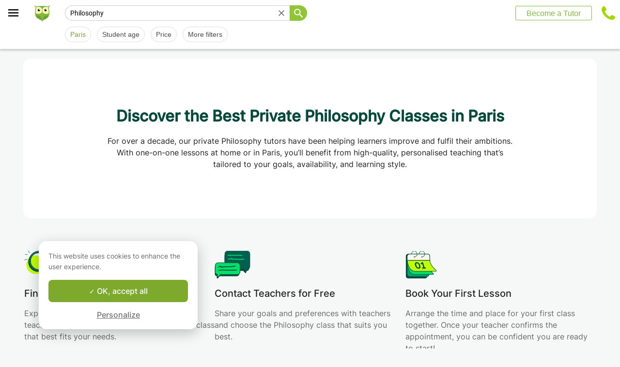

--- FILE ---
content_type: text/html; charset=utf-8
request_url: https://www.apprentus.com/en-fr/philosophy-lessons-1/paris
body_size: 55024
content:
<!DOCTYPE html>
<html class='' dir='ltr' lang='en'>
<head><meta charset='utf-8'>
<title>Philosophy lessons in Paris for home tuition</title>
<meta content='Philosophy lessons in Paris. Learn philosophy with our teachers, at home or in studio, whatever your level, beginner or advanced.
Our philosophy teachers will help you to improve.' data-react-helmet name='description' property='og:description'>
<meta content='https://apprentus-staging.twic.pics/logos/1200x630-illustration.png' data-react-helmet name='image' property='og:image'>
<meta content='Philosophy lessons in Paris for home tuition' data-react-helmet name='twitter:title' property=''>
<meta content='summary_large_image' data-react-helmet name='twitter:card' property=''>
<meta content='@Apprentus' data-react-helmet name='twitter:creator' property=''>
<meta content='Philosophy lessons in Paris. Learn philosophy with our teachers, at home or in studio, whatever your level, beginner or advanced.
Our philosophy teachers will help you to improve.' data-react-helmet name='twitter:description' property=''>
<meta content='https://apprentus-staging.twic.pics/logos/1200x630-illustration.png' data-react-helmet name='twitter:image' property=''>
<meta content='https://www.apprentus.com/en-fr/philosophy-lessons-1/paris' property='og:url'>
<meta content='website' property='og:type'>
<meta content='970583034343436' property='fb:app_id'>

<meta content='Dk-C2tlLfFlFavE-0-6vmrKNk8qJgVd8Z56ypc68Mgo' name='google-site-verification'>

<meta content='width=device-width, initial-scale=1' name='viewport'>
<meta content='A6FEBD94AE1AA05E180A8C2940E311FC' name='msvalidate.01'>
<meta name="csrf-param" content="authenticity_token" />
<meta name="csrf-token" content="SlTXMdX4TubQOeB-AMqGjgSbE1jm23cVIzFskh0XMFuHZt92bM5McRcGbGholbWH1TiVeI8zDGkOR2gLcYJqyg" />
<meta content='index, follow' name='robots'>
<!-- Safari on iOS specific theme-color -->
<meta content='#FFFFFF' media='(prefers-color-scheme: light)' name='theme-color'>
<meta content='#FFFFFF' media='(prefers-color-scheme: dark)' name='theme-color'>
<link rel="stylesheet" href="/assets/application-a75da893c52075ed322cc78d113ff1939d370a1a2ffa3e2ef2160f75d96a75ff.css" media="all" />
<link href='/assets/bundles/vendor-71e88960947b5e6fed6d.css' rel='stylesheet' type='text/css' />
<link href='/assets/bundles/header-5e69ef4127a9885afe66.css' rel='stylesheet' type='text/css' />
<link href='/assets/bundles/search-8118097eba63aff63d22.css' rel='stylesheet' type='text/css' />

<link data-react-helmet href='https://www.apprentus.com/en-fr/philosophy-lessons-1/paris' rel='canonical'>
<link data-react-helmet href='https://www.apprentus.com/en-fr/philosophy-lessons-1/paris/2' rel='next'>
<link data-react-helmet href='https://www.apprentus.com/ar/الفلسفة-دروس/باريس-فرنسا' hreflang='ar' rel='alternate'>
<link data-react-helmet href='https://www.apprentus.com/de/philosophie-unterrichte-1/Paris-Frankreich' hreflang='de' rel='alternate'>
<link data-react-helmet href='https://www.apprentus.com/en-fr/philosophy-lessons-1/paris' hreflang='en-fr' rel='alternate'>
<link data-react-helmet href='https://www.apprentus.com/es/filosofia-lecciones/Paris-Francia' hreflang='es' rel='alternate'>
<link data-react-helmet href='https://www.apprentus.fr/cours-philosophie-scolaire/paris' hreflang='fr-fr' rel='alternate'>
<link href='/assets/favicon.png' rel='shortcut icon'>
<link href='/manifest.json' rel='manifest'>
<link href='/opensearch.xml' rel='search' title='Apprentus' type='application/opensearchdescription+xml'>

<script>
  window.onReady = []
  window.initMap = () => {}
</script>
<script type="application/ld+json">
  {"@context":"https://schema.org","@type":"EducationalOrganization","legalName":"Apprentus Ltd.","name":"Apprentus","id":"https://www.apprentus.com/en-fr/#organization","url":"https://www.apprentus.com/","logo":"https://www.apprentus.com/logos/tutoring-Private-Teachers.png","contactPoint":[{"@type":"ContactPoint","telephone":"+33 1 86 76 70 00","contactType":"customer service"}],"sameAs":["https://www.facebook.com/Apprentus","http://www.twitter.com/apprentus","https://www.linkedin.com/company/apprentus","https://www.youtube.com/user/ApprentusVideos"],"aggregateRating":{"@type":"AggregateRating","ratingValue":"4.9","reviewCount":"42654","bestRating":"5","worstRating":"1"}}
</script>

    <script data-react-helmet="true" type="application/ld+json">{"@context":"http://schema.org","@type":"Product","name":"Philosophy in Paris\n","aggregateRating":{"@type":"AggregateRating","ratingValue":5.0,"reviewCount":5},"review":[{"@type":"Review","reviewBody":"Stefano is very knowledgeable and with great intellectual capacity. He will guide you through the cultural/historical background of the language so you gain a much faster and deeper understanding of the language. I totally recommend him especially for people who wish to gain a good understanding of the language in a very short time.","author":{"@type":"Person","name":"Yannis"},"datePublished":"2020-12-06T04:30:04-06:00","reviewRating":{"@type":"Rating","ratingValue":5}},{"@type":"Review","reviewBody":"Lila is a fun and lovely person and it’s amazing to learn how to speak French from her.   I hope to continue !","author":{"@type":"Person","name":"Gina"},"datePublished":"2020-06-15T02:04:30-05:00","reviewRating":{"@type":"Rating","ratingValue":5}}]}</script><script data-react-helmet="true" type="application/ld+json">{"@context":"https://schema.org","@type":"BreadcrumbList","name":"BreadcrumbList","itemListElement":[{"@type":"ListItem","position":1,"name":"Private lessons","item":"https://www.apprentus.com/en-fr/"},{"@type":"ListItem","position":2,"name":"Philosophy","item":"https://www.apprentus.com/en-fr/philosophy-lessons-1/france"},{"@type":"ListItem","position":3,"name":"Philosophy in Paris\n","item":"https://www.apprentus.com/en-fr/philosophy-lessons-1/paris"}]}</script>

<!-- Facebook Pixel Code -->
<script>
  setTimeout(function() {
      !function(f,b,e,v,n,t,s)
      {if(f.fbq)return;n=f.fbq=function(){n.callMethod?
          n.callMethod.apply(n,arguments):n.queue.push(arguments)};
          if(!f._fbq)f._fbq=n;n.push=n;n.loaded=!0;n.version='2.0';
          n.queue=[];t=b.createElement(e);t.async=!0;
          t.src=v;s=b.getElementsByTagName(e)[0];
          s.parentNode.insertBefore(t,s)}(window, document,'script',
          'https://connect.facebook.net/en_US/fbevents.js');
      fbq('init', '291716994895840', { em: "", ln: "", fn: "" });
      fbq('track', 'PageView');
  }, 5000)
</script>
<noscript><img height="1" width="1" style="display:none" src="https://www.facebook.com/tr?id=291716994895840&ev=PageView&noscript=1" alt="facebook"/></noscript>
<!-- End Facebook Pixel Code -->

<!-- Begin Inspectlet Embed Code -->
<script id="inspectletjs">
        window.__insp = window.__insp || [];
        __insp.push(['wid', 802722786]);

        window.setTimeout(function() {

        (function() {

                function ldinsp(){if(typeof window.__inspld != "undefined") return; window.__inspld = 1; var insp = document.createElement('script'); insp.async = true; insp.id = "inspsync"; insp.src = ('https:' == document.location.protocol ? 'https' : 'http') + '://cdn.inspectlet.com/inspectlet.js'; var x = document.getElementsByTagName('script')[0]; x.parentNode.insertBefore(insp, x); };
                setTimeout(ldinsp, 500); document.readyState != "complete" ? (window.attachEvent ? window.attachEvent('onload', ldinsp) : window.addEventListener('load', ldinsp, false)) : ldinsp();
        })();

        }, 5000)
</script>
<!-- End Inspectlet Embed Code -->

<script src="/tarteaucitron.js-1.19.0/tarteaucitron.min.js"></script>

<script type="text/javascript">
  tarteaucitron.init ({
    'privacyUrl': '', /* Privacy policy url */
    'bodyPosition': 'bottom', /* or top to bring it as first element for accessibility */

    'hashtag': '#tarteaucitron', /* Open the panel with this hashtag */
    'cookieName': 'tarteaucitron', /* Cookie name */

    'orientation': 'popup', /* Banner position (top - bottom) */

    'groupServices': true, /* Group services by category */
    'showDetailsOnClick': false, /* Click to expand the description */
    'serviceDefaultState': 'wait', /* Default state (true - wait - false) */

    'showAlertSmall': false, /* Show the small banner on bottom right */
    'cookieslist': false, /* Show the cookie list */

    'closePopup': false, /* Show a close X on the banner */

    'showIcon': false, /* Show cookie icon to manage cookies */
    //"iconSrc": "", /* Optionnal: URL or base64 encoded image */
    'iconPosition': 'BottomLeft', /* BottomRight, BottomLeft, TopRight and TopLeft */

    'adblocker': false, /* Show a Warning if an adblocker is detected */

    'DenyAllCta': false, /* Show the deny all button */
    'AcceptAllCta': true, /* Show the accept all button when highPrivacy on */
    'highPrivacy': true, /* HIGHLY RECOMMANDED Disable auto consent */
    'alwaysNeedConsent': false, /* Ask the consent for "Privacy by design" services */

    'handleBrowserDNTRequest': false, /* If Do Not Track == 1, disallow all */

    'removeCredit': true, /* Remove credit link */
    'moreInfoLink': false, /* Show more info link */

    'useExternalCss': false, /* If false, the tarteaucitron.css file will be loaded */
    'useExternalJs': false, /* If false, the tarteaucitron.js file will be loaded */

    //"cookieDomain": ".my-multisite-domaine.fr", /* Shared cookie for multisite */

    'readmoreLink': '', /* Change the default readmore link */

    'mandatory': true, /* Show a message about mandatory cookies */
    'mandatoryCta': true, /* Show the disabled accept button when mandatory on */

    //"customCloserId": "", /* Optional a11y: Custom element ID used to open the panel */

    'googleConsentMode': true, /* Enable Google Consent Mode v2 for Google ads and GA4 */

    'partnersList': false /* Show the number of partners on the popup/middle banner */
  })

  tarteaucitron.user.googleadsId = 'AW-9140613693';
  (tarteaucitron.job = tarteaucitron.job || []).push('googleads');

  tarteaucitron.user.facebookpixelId = '291716994895840'; tarteaucitron.user.facebookpixelMore = function () { /* add here your optionnal facebook pixel function */ };
  (tarteaucitron.job = tarteaucitron.job || []).push('facebookpixel');
</script>

  <script>
    tarteaucitron.user.googletagmanagerId = 'GTM-PNH5F85';
    (tarteaucitron.job = tarteaucitron.job || []).push('googletagmanager');

    // Pushing gcmanalyticsstorage to the tarteaucitron job array to control consent for Google Analytics cookies
    (tarteaucitron.job = tarteaucitron.job || []).push('gcmanalyticsstorage');
  </script>

</head>
<script>
    var Tawk_API=Tawk_API||{}, Tawk_LoadStart=new Date();
    window.setTimeout(function() {
        var s1=document.createElement("script"),s0=document.getElementsByTagName("script")[0];
        s1.async=true;
        s1.src= 'https://embed.tawk.to/61c096e580b2296cfdd29ff4/1fnc5qpf6';
        s1.charset='UTF-8';
        s1.setAttribute('crossorigin','*');
        s0.parentNode.insertBefore(s1,s0);
    }, 30000)
</script>

<body class='responsive layout-application locale-en' data-action='index' data-beta-mode='false' data-controller='Search' data-currency='EUR' data-default-country='fr' data-env='production' data-full-layout='true' data-is-admin='false' data-is-translator='false' data-language-url='en-fr' data-locale='en' data-root-path='/en-fr/' data-root-url='https://www.apprentus.com/en-fr/' data-user='0' remote-ip='13.59.195.117'>
<noscript>
<iframe height='0' src='https://www.googletagmanager.com/ns.html?id=GTM-PNH5F85' style='display:none;visibility:hidden' width='0'></iframe>
</noscript>
<input id='data-controller' type='hidden' value='Search'>
<input id='data-action' type='hidden' value='index'>
<input id='data-locale' type='hidden' value='en'>

<div id='wrap'>
<div class='hide-on-booking' style='display: block'>

</div>
<div id='above-header'></div>
  <script type="application/json" id="js-react-on-rails-context">{"railsEnv":"production","inMailer":false,"i18nLocale":"en","i18nDefaultLocale":"en","rorVersion":"11.3.1","rorPro":false,"href":"https://www.apprentus.com/en-fr/philosophy-lessons-1/paris","location":"/en-fr/philosophy-lessons-1/paris","scheme":"https","host":"www.apprentus.com","port":null,"pathname":"/en-fr/philosophy-lessons-1/paris","search":null,"httpAcceptLanguage":null,"scene":"search","hasAvatar":null,"isTeacher":null,"currentUserId":null,"currentUserName":null,"currentUserEmail":null,"languageUrl":"en-fr","sessionCountry":"fr","dpr":null,"loadCounter":1,"featureFlags":{},"eventDialog":{},"headerProps":{"isLoggedIn":false,"categorySuggestions":[{"value":391,"name":"Math","slug":"math-lessons","is_tag":false},{"value":644,"name":"Tutoring","slug":"tutoring-lessons-1","is_tag":false},{"value":723,"name":"English","slug":"english-lessons","is_tag":false},{"value":357,"name":"Guitar","slug":"guitar-lessons","is_tag":false},{"value":544,"name":"Violin","slug":"violin-lessons","is_tag":false},{"value":436,"name":"Piano","slug":"piano-lessons","is_tag":false},{"value":722,"name":"French","slug":"french-lessons","is_tag":false},{"value":707,"name":"Spanish","slug":"spanish-lessons","is_tag":false},{"value":713,"name":"German","slug":"german-lessons","is_tag":false}],"showSearchbox":false,"isSearchPage":true,"isInboxThreadPage":false,"favouritesCount":0,"unreadMessageCount":0,"coursesCount":0,"profileMenuItems":null,"avatar":"https://www.apprentus.com/assets/design/default_avatar.png","teachPath":"/en-fr/courses/new","rootPath":"/en-fr","inboxPath":"/en-fr/inbox","favouritesPath":"/en-fr/favourites","loginPath":"/en-fr/login?main_login=true","isHomePage":false,"profilePath":"/en-fr/profile","firstName":null,"signupPath":"/en-fr/signup?main_signup=true","countryMenuInformation":{"country":"FR","countryName":"France","language":44,"currency":"EUR"},"countryMenuOptions":{"countries":[{"value":"FR","label":"France","currency_code":"EUR","order":1}],"languages":[{"value":55,"label":"Deutsch","shortcode":"de"},{"value":44,"label":"English","shortcode":"en"},{"value":152,"label":"Español","shortcode":"es"},{"value":51,"label":"Français","shortcode":"fr"},{"value":42,"label":"Nederlands","shortcode":"nl"},{"value":8,"label":"العربية","shortcode":"ar"}],"currencies":["AED","ARS","AUD","BHD","BRL","CAD","CHF","CNY","COP","CZK","DKK","DZD","EGP","EUR","GBP","HKD","HUF","IDR","ILS","INR","JOD","JPY","KRW","KWD","MAD","MXN","MYR","NOK","NZD","PHP","PLN","QAR","RUB","SAR","SEK","SGD","THB","TND","TRY","TWD","UAH","USD","VND","XOF","XPF","ZAR"],"mapping":{"default":["en","fr","nl","es","ar","de"],"fr":["fr","en"],"be":["fr","nl","en"],"ch":["en","fr","de"],"cn":["en","fr"],"gb":["en","fr"],"ie":["en"],"us":["en"],"nl":["nl","en"],"ee":["en"],"ca":["en","fr"],"lu":["en","fr"],"es":["es","en","fr"],"de":["de","en"],"at":["de","en"],"eg":["ar"],"sa":["ar"],"ae":["ar"],"qa":["ar"],"mx":["es"]}},"mainMenuItems":[{"name":"home","title":"Home","link":"/en-fr"},{"name":"help","title":"How can we help?","link":"/en-fr/help/take_private_lessons"},{"name":"become_tutor","title":"Become a Tutor","link":"/en-fr/courses/new"}],"isRecruitmentPage":false},"footerProps":{"showPress":false,"pages":[[{"link":"https://www.apprentus.com/en-fr/t/private-lessons-in-france/how-to-find-a-private-teacher","title":"How Apprentus Works"},{"link":"https://www.apprentus.com/en-fr/looking-for-a-teacher","title":"Request a teacher"},{"link":"https://www.apprentus.com/en-fr/help/take_private_lessons","title":"Help"},{"link":"https://www.apprentus.com/en-fr/press","title":"Press"}],[{"link":"https://www.apprentus.com/en-fr/about","title":"About Us"},{"link":"https://www.apprentus.com/en-fr/how-to-become-a-tutor-teacher","title":"Tutor Teacher Jobs"},{"link":"https://www.apprentus.com/en-fr/terms","title":"Terms \u0026 Privacy"},{"link":"https://www.apprentus.com/en-fr/gift-card-music-languages-lessons","title":"Gift Cards"}]],"aboutApprentus":"Apprentus is the best way to \u003cstrong\u003efind high-quality teachers\u003c/strong\u003e in hundreds of different subjects. From math tutoring to yoga, our mission is to provide thousands of searchable and bookable classes.","socialMediaIcons":[[{"name":"Facebook","icon":"facebook","link":"https://www.facebook.com/Apprentus","icon_url":"/assets/design/facebook-squared.png"},{"name":"Instagram","icon":"instagram","link":"https://www.instagram.com/apprentus.en","icon_url":"/assets/design/flatten-instagram.png"}],[{"name":"X","icon":"twitterX","link":"https://twitter.com/apprentus","icon_url":"/assets/design/flatten-twitter-squared.png"},{"name":"YouTube","icon":"youtube","link":"https://www.youtube.com/user/apprentusvideos","icon_url":"/assets/design/flatten-youtube.png"}]],"reviews":{"domain":"www.apprentus.com","totalReviews":"42654","stars":"4.9","reviewsPageUrl":"/en-fr/apprentus-reviews"},"inviteFriends":{"invite_path":"/en-fr/invite","img_url":"/assets/owl/happy.png","img_url_retina":"/assets/owl/happy@2x.png","invite_bonus_sum":"50€"},"subscribeUrl":"/en-fr/mails/subscribe","allCountries":[{"url":"https://www.apprentus.fr/","title":"Cours particuliers et professeurs à domicile en France","country":"fr","text":"Cours particuliers en France"},{"url":"https://www.apprentus.be/","title":"Cours particuliers et professeurs à domicile en Belgique","country":"be","text":"Cours particuliers en Belgique"},{"url":"https://www.apprentus.com/nl-be/","title":"Privé leraar om talen te leren, muziek of bijles aan huis in België","country":"be","text":"Privélessen in België"},{"url":"https://www.apprentus.com/en-be/","title":"Private teacher to learn language, music or school tutoring at home in Belgium","country":"be","text":"Private lessons in Belgium"},{"url":"https://www.apprentus.com/en-ch/","title":"Private teacher to learn language, music or school tutoring at home in Switzerland","country":"ch","text":"Private lessons in Switzerland"},{"url":"https://www.apprentus.ch/","title":"Cours particuliers et professeurs à domicile en Suisse","country":"ch","text":"Cours particuliers en Suisse"},{"url":"https://www.apprentus.com/de-ch/","title":"Nachhilfe und Nachhilfelehrer zu Hause in der Schweiz","country":"ch","text":"Nachhilfe in der Schweiz"},{"url":"https://www.apprentus.com/en-cn/","title":"Private teacher to learn language, music or school tutoring at home in China","country":"cn","text":"Private lessons in China"},{"url":"https://www.apprentus.com/fr-cn/","title":"Cours particuliers et professeurs à domicile en Chine","country":"cn","text":"Cours particuliers en Chine"},{"url":"https://www.apprentus.co.uk/","title":"Private teacher to learn language, music or school tutoring at home in The United Kingdom","country":"gb","text":"Private lessons in The United Kingdom"},{"url":"https://www.apprentus.co.uk/fr/","title":"Cours particuliers et professeurs à domicile ","country":"gb","text":"Cours particuliers "},{"url":"https://www.apprentus.com/en-ie/","title":"Private teacher to learn language, music or school tutoring at home in Ireland","country":"ie","text":"Private lessons in Ireland"},{"url":"https://www.apprentus.com/en-us/","title":"Private teacher to learn language, music or school tutoring at home in The USA","country":"us","text":"Private lessons in The USA"},{"url":"https://www.apprentus.nl/","title":"Privé leraar om talen te leren, muziek of bijles aan huis in Nederland","country":"nl","text":"Privélessen in Nederland"},{"url":"https://www.apprentus.com/en-nl/","title":"Private teacher to learn language, music or school tutoring at home in The Netherlands","country":"nl","text":"Private lessons in The Netherlands"},{"url":"https://www.apprentus.com/en-ee/","title":"Private teacher to learn language, music or school tutoring at home in Estonia","country":"ee","text":"Private lessons in Estonia"},{"url":"https://www.apprentus.ca/","title":"Private teacher to learn language, music or school tutoring at home in Canada","country":"ca","text":"Private lessons in Canada"},{"url":"https://www.apprentus.com/fr-ca/","title":"Cours particuliers et professeurs à domicile au Canada","country":"ca","text":"Cours particuliers au Canada"},{"url":"https://www.apprentus.com/en-lu/","title":"Private teacher to learn language, music or school tutoring at home in Luxembourg","country":"lu","text":"Private lessons in Luxembourg"},{"url":"https://www.apprentus.lu/","title":"Cours particuliers et professeurs à domicile au Luxembourg","country":"lu","text":"Cours particuliers au Luxembourg"},{"url":"https://www.apprentus.es/","title":"Clases particulares y profesores a domicilio en España","country":"es","text":"Clases particulares en España"},{"url":"https://www.apprentus.com/en-es/","title":"Private teacher to learn language, music or school tutoring at home in Spain","country":"es","text":"Private lessons in Spain"},{"url":"https://www.apprentus.com/fr-es/","title":"Cours particuliers et professeurs à domicile ","country":"es","text":"Cours particuliers "},{"url":"https://www.apprentus.com/de-de/","title":"Nachhilfe und Nachhilfelehrer zu Hause in Deutschland","country":"de","text":"Nachhilfe in Deutschland"},{"url":"https://www.apprentus.com/en-de/","title":"Private teacher to learn language, music or school tutoring at home in Germany","country":"de","text":"Private lessons in Germany"},{"url":"https://www.apprentus.at/","title":"Nachhilfe und Nachhilfelehrer zu Hause in Österreich","country":"at","text":"Nachhilfe in Österreich"},{"url":"https://www.apprentus.com/en-at/","title":"Private teacher to learn language, music or school tutoring at home in Austria","country":"at","text":"Private lessons in Austria"},{"url":"https://www.apprentus.com/ar-eg/","title":"مدرس خاص لتعلم اللغة أو الموسيقى أو المساعدة على الواجبات المدرسية في المنزل في في مصر","country":"eg","text":"دروس خصوصية في مصر"},{"url":"https://www.apprentus.com/ar-sa/","title":"مدرس خاص لتعلم اللغة أو الموسيقى أو المساعدة على الواجبات المدرسية في المنزل في في السعودية","country":"sa","text":"دروس خصوصية في السعودية"},{"url":"https://www.apprentus.com/ar-ae/","title":"مدرس خاص لتعلم اللغة أو الموسيقى أو المساعدة على الواجبات المدرسية في المنزل في في الإمارات","country":"ae","text":"دروس خصوصية في الإمارات"},{"url":"https://www.apprentus.com/ar-qa/","title":"مدرس خاص لتعلم اللغة أو الموسيقى أو المساعدة على الواجبات المدرسية في المنزل في في قطر","country":"qa","text":"دروس خصوصية في قطر"},{"url":"https://www.apprentus.mx/","title":"Clases particulares y profesores a domicilio en Mexico","country":"mx","text":"Clases particulares en Mexico"}],"onlineCategories":[],"allCities":[{"title":"A","url":"/en-fr/cities/a"},{"title":"B","url":"/en-fr/cities/b"},{"title":"C","url":"/en-fr/cities/c"},{"title":"D","url":"/en-fr/cities/d"},{"title":"E","url":"/en-fr/cities/e"},{"title":"F","url":"/en-fr/cities/f"},{"title":"G","url":"/en-fr/cities/g"},{"title":"H","url":"/en-fr/cities/h"},{"title":"I","url":"/en-fr/cities/i"},{"title":"J","url":"/en-fr/cities/j"},{"title":"K","url":"/en-fr/cities/k"},{"title":"L","url":"/en-fr/cities/l"},{"title":"M","url":"/en-fr/cities/m"},{"title":"N","url":"/en-fr/cities/n"},{"title":"O","url":"/en-fr/cities/o"},{"title":"P","url":"/en-fr/cities/p"},{"title":"Q","url":"/en-fr/cities/q"},{"title":"R","url":"/en-fr/cities/r"},{"title":"S","url":"/en-fr/cities/s"},{"title":"T","url":"/en-fr/cities/t"},{"title":"U","url":"/en-fr/cities/u"},{"title":"V","url":"/en-fr/cities/v"},{"title":"W","url":"/en-fr/cities/w"},{"title":"X","url":"/en-fr/cities/x"},{"title":"Y","url":"/en-fr/cities/y"},{"title":"Z","url":"/en-fr/cities/z"}],"isLoggedIn":false},"startFullscreen":false,"plainLayout":false,"contentClassName":"body container clearfix nopadding","hootPhoneNumber":null,"timezoneNames":[{"value":"Etc/GMT+12","utc_offset":-43200,"label":"(GMT -12:00) GMT+12","country":"GMT+12"},{"value":"Pacific/Niue","utc_offset":-39600,"label":"(GMT -11:00) Niue","country":"Niue"},{"value":"Pacific/Pago_Pago","utc_offset":-39600,"label":"(GMT -11:00) Pago Pago","country":"Pago Pago"},{"value":"Pacific/Samoa","utc_offset":-39600,"label":"(GMT -11:00) Samoa","country":"Samoa"},{"value":"Etc/GMT+11","utc_offset":-39600,"label":"(GMT -11:00) GMT+11","country":"GMT+11"},{"value":"Pacific/Midway","utc_offset":-39600,"label":"(GMT -11:00) Midway","country":"Midway"},{"value":"Pacific/Niue","utc_offset":-39600,"label":"(GMT -11:00) Niue","country":"Niue"},{"value":"Pacific/Pago_Pago","utc_offset":-39600,"label":"(GMT -11:00) Pago Pago","country":"Pago Pago"},{"value":"Pacific/Samoa","utc_offset":-39600,"label":"(GMT -11:00) Samoa","country":"Samoa"},{"value":"US/Samoa","utc_offset":-39600,"label":"(GMT -11:00) Samoa","country":"Samoa"},{"value":"America/Adak","utc_offset":-36000,"label":"(GMT -10:00) Adak","country":"Adak"},{"value":"America/Atka","utc_offset":-36000,"label":"(GMT -10:00) Atka","country":"Atka"},{"value":"Pacific/Honolulu","utc_offset":-36000,"label":"(GMT -10:00) Honolulu","country":"Honolulu"},{"value":"Pacific/Tahiti","utc_offset":-36000,"label":"(GMT -10:00) Tahiti","country":"Tahiti"},{"value":"US/Aleutian","utc_offset":-36000,"label":"(GMT -10:00) Aleutian","country":"Aleutian"},{"value":"America/Adak","utc_offset":-36000,"label":"(GMT -10:00) Adak","country":"Adak"},{"value":"America/Atka","utc_offset":-36000,"label":"(GMT -10:00) Atka","country":"Atka"},{"value":"Etc/GMT+10","utc_offset":-36000,"label":"(GMT -10:00) GMT+10","country":"GMT+10"},{"value":"HST","utc_offset":-36000,"label":"(GMT -10:00) HST","country":"HST"},{"value":"Pacific/Honolulu","utc_offset":-36000,"label":"(GMT -10:00) Honolulu","country":"Honolulu"},{"value":"Pacific/Johnston","utc_offset":-36000,"label":"(GMT -10:00) Johnston","country":"Johnston"},{"value":"Pacific/Rarotonga","utc_offset":-36000,"label":"(GMT -10:00) Rarotonga","country":"Rarotonga"},{"value":"Pacific/Tahiti","utc_offset":-36000,"label":"(GMT -10:00) Tahiti","country":"Tahiti"},{"value":"US/Aleutian","utc_offset":-36000,"label":"(GMT -10:00) Aleutian","country":"Aleutian"},{"value":"US/Hawaii","utc_offset":-36000,"label":"(GMT -10:00) Hawaii","country":"Hawaii"},{"value":"Pacific/Marquesas","utc_offset":-34200,"label":"(GMT -09:30) Marquesas","country":"Marquesas"},{"value":"America/Anchorage","utc_offset":-32400,"label":"(GMT -09:00) Anchorage","country":"Anchorage"},{"value":"America/Juneau","utc_offset":-32400,"label":"(GMT -09:00) Juneau","country":"Juneau"},{"value":"America/Metlakatla","utc_offset":-32400,"label":"(GMT -09:00) Metlakatla","country":"Metlakatla"},{"value":"America/Nome","utc_offset":-32400,"label":"(GMT -09:00) Nome","country":"Nome"},{"value":"America/Sitka","utc_offset":-32400,"label":"(GMT -09:00) Sitka","country":"Sitka"},{"value":"America/Yakutat","utc_offset":-32400,"label":"(GMT -09:00) Yakutat","country":"Yakutat"},{"value":"US/Alaska","utc_offset":-32400,"label":"(GMT -09:00) Alaska","country":"Alaska"},{"value":"America/Anchorage","utc_offset":-32400,"label":"(GMT -09:00) Anchorage","country":"Anchorage"},{"value":"America/Juneau","utc_offset":-32400,"label":"(GMT -09:00) Juneau","country":"Juneau"},{"value":"America/Metlakatla","utc_offset":-32400,"label":"(GMT -09:00) Metlakatla","country":"Metlakatla"},{"value":"America/Nome","utc_offset":-32400,"label":"(GMT -09:00) Nome","country":"Nome"},{"value":"America/Sitka","utc_offset":-32400,"label":"(GMT -09:00) Sitka","country":"Sitka"},{"value":"America/Yakutat","utc_offset":-32400,"label":"(GMT -09:00) Yakutat","country":"Yakutat"},{"value":"Etc/GMT+9","utc_offset":-32400,"label":"(GMT -09:00) GMT+9","country":"GMT+9"},{"value":"Pacific/Gambier","utc_offset":-32400,"label":"(GMT -09:00) Gambier","country":"Gambier"},{"value":"US/Alaska","utc_offset":-32400,"label":"(GMT -09:00) Alaska","country":"Alaska"},{"value":"America/Ensenada","utc_offset":-28800,"label":"(GMT -08:00) Ensenada","country":"Ensenada"},{"value":"America/Los_Angeles","utc_offset":-28800,"label":"(GMT -08:00) Los Angeles","country":"Los Angeles"},{"value":"America/Santa_Isabel","utc_offset":-28800,"label":"(GMT -08:00) Santa Isabel","country":"Santa Isabel"},{"value":"America/Tijuana","utc_offset":-28800,"label":"(GMT -08:00) Tijuana","country":"Tijuana"},{"value":"America/Vancouver","utc_offset":-28800,"label":"(GMT -08:00) Vancouver","country":"Vancouver"},{"value":"Canada/Pacific","utc_offset":-28800,"label":"(GMT -08:00) Pacific","country":"Pacific"},{"value":"Pacific/Pitcairn","utc_offset":-28800,"label":"(GMT -08:00) Pitcairn","country":"Pitcairn"},{"value":"America/Ensenada","utc_offset":-28800,"label":"(GMT -08:00) Ensenada","country":"Ensenada"},{"value":"America/Los_Angeles","utc_offset":-28800,"label":"(GMT -08:00) Los Angeles","country":"Los Angeles"},{"value":"America/Santa_Isabel","utc_offset":-28800,"label":"(GMT -08:00) Santa Isabel","country":"Santa Isabel"},{"value":"America/Tijuana","utc_offset":-28800,"label":"(GMT -08:00) Tijuana","country":"Tijuana"},{"value":"America/Vancouver","utc_offset":-28800,"label":"(GMT -08:00) Vancouver","country":"Vancouver"},{"value":"Canada/Pacific","utc_offset":-28800,"label":"(GMT -08:00) Pacific","country":"Pacific"},{"value":"Etc/GMT+8","utc_offset":-28800,"label":"(GMT -08:00) GMT+8","country":"GMT+8"},{"value":"Mexico/BajaNorte","utc_offset":-28800,"label":"(GMT -08:00) BajaNorte","country":"BajaNorte"},{"value":"PST8PDT","utc_offset":-28800,"label":"(GMT -08:00) PST8PDT","country":"PST8PDT"},{"value":"Pacific/Pitcairn","utc_offset":-28800,"label":"(GMT -08:00) Pitcairn","country":"Pitcairn"},{"value":"US/Pacific","utc_offset":-28800,"label":"(GMT -08:00) Pacific","country":"Pacific"},{"value":"America/Boise","utc_offset":-25200,"label":"(GMT -07:00) Boise","country":"Boise"},{"value":"America/Cambridge_Bay","utc_offset":-25200,"label":"(GMT -07:00) Cambridge Bay","country":"Cambridge Bay"},{"value":"America/Creston","utc_offset":-25200,"label":"(GMT -07:00) Creston","country":"Creston"},{"value":"America/Dawson","utc_offset":-25200,"label":"(GMT -07:00) Dawson","country":"Dawson"},{"value":"America/Inuvik","utc_offset":-25200,"label":"(GMT -07:00) Inuvik","country":"Inuvik"},{"value":"America/Dawson_Creek","utc_offset":-25200,"label":"(GMT -07:00) Dawson Creek","country":"Dawson Creek"},{"value":"America/Denver","utc_offset":-25200,"label":"(GMT -07:00) Denver","country":"Denver"},{"value":"America/Edmonton","utc_offset":-25200,"label":"(GMT -07:00) Edmonton","country":"Edmonton"},{"value":"America/Fort_Nelson","utc_offset":-25200,"label":"(GMT -07:00) Fort Nelson","country":"Fort Nelson"},{"value":"America/Hermosillo","utc_offset":-25200,"label":"(GMT -07:00) Hermosillo","country":"Hermosillo"},{"value":"America/Mazatlan","utc_offset":-25200,"label":"(GMT -07:00) Mazatlan","country":"Mazatlan"},{"value":"America/Phoenix","utc_offset":-25200,"label":"(GMT -07:00) Phoenix","country":"Phoenix"},{"value":"America/Shiprock","utc_offset":-25200,"label":"(GMT -07:00) Shiprock","country":"Shiprock"},{"value":"America/Whitehorse","utc_offset":-25200,"label":"(GMT -07:00) Whitehorse","country":"Whitehorse"},{"value":"America/Yellowknife","utc_offset":-25200,"label":"(GMT -07:00) Yellowknife","country":"Yellowknife"},{"value":"Canada/Mountain","utc_offset":-25200,"label":"(GMT -07:00) Mountain","country":"Mountain"},{"value":"Canada/Yukon","utc_offset":-25200,"label":"(GMT -07:00) Yukon","country":"Yukon"},{"value":"MST","utc_offset":-25200,"label":"(GMT -07:00) MST","country":"MST"},{"value":"US/Arizona","utc_offset":-25200,"label":"(GMT -07:00) Arizona","country":"Arizona"},{"value":"America/Boise","utc_offset":-25200,"label":"(GMT -07:00) Boise","country":"Boise"},{"value":"America/Cambridge_Bay","utc_offset":-25200,"label":"(GMT -07:00) Cambridge Bay","country":"Cambridge Bay"},{"value":"America/Creston","utc_offset":-25200,"label":"(GMT -07:00) Creston","country":"Creston"},{"value":"America/Dawson","utc_offset":-25200,"label":"(GMT -07:00) Dawson","country":"Dawson"},{"value":"America/Dawson_Creek","utc_offset":-25200,"label":"(GMT -07:00) Dawson Creek","country":"Dawson Creek"},{"value":"America/Denver","utc_offset":-25200,"label":"(GMT -07:00) Denver","country":"Denver"},{"value":"America/Edmonton","utc_offset":-25200,"label":"(GMT -07:00) Edmonton","country":"Edmonton"},{"value":"America/Fort_Nelson","utc_offset":-25200,"label":"(GMT -07:00) Fort Nelson","country":"Fort Nelson"},{"value":"America/Hermosillo","utc_offset":-25200,"label":"(GMT -07:00) Hermosillo","country":"Hermosillo"},{"value":"America/Inuvik","utc_offset":-25200,"label":"(GMT -07:00) Inuvik","country":"Inuvik"},{"value":"America/Mazatlan","utc_offset":-25200,"label":"(GMT -07:00) Mazatlan","country":"Mazatlan"},{"value":"America/Phoenix","utc_offset":-25200,"label":"(GMT -07:00) Phoenix","country":"Phoenix"},{"value":"America/Shiprock","utc_offset":-25200,"label":"(GMT -07:00) Shiprock","country":"Shiprock"},{"value":"America/Whitehorse","utc_offset":-25200,"label":"(GMT -07:00) Whitehorse","country":"Whitehorse"},{"value":"America/Yellowknife","utc_offset":-25200,"label":"(GMT -07:00) Yellowknife","country":"Yellowknife"},{"value":"Canada/Mountain","utc_offset":-25200,"label":"(GMT -07:00) Mountain","country":"Mountain"},{"value":"Canada/Yukon","utc_offset":-25200,"label":"(GMT -07:00) Yukon","country":"Yukon"},{"value":"Etc/GMT+7","utc_offset":-25200,"label":"(GMT -07:00) GMT+7","country":"GMT+7"},{"value":"MST","utc_offset":-25200,"label":"(GMT -07:00) MST","country":"MST"},{"value":"MST7MDT","utc_offset":-25200,"label":"(GMT -07:00) MST7MDT","country":"MST7MDT"},{"value":"Mexico/BajaSur","utc_offset":-25200,"label":"(GMT -07:00) BajaSur","country":"BajaSur"},{"value":"Navajo","utc_offset":-25200,"label":"(GMT -07:00) Navajo","country":"Navajo"},{"value":"US/Arizona","utc_offset":-25200,"label":"(GMT -07:00) Arizona","country":"Arizona"},{"value":"US/Mountain","utc_offset":-25200,"label":"(GMT -07:00) Mountain","country":"Mountain"},{"value":"America/Belize","utc_offset":-21600,"label":"(GMT -06:00) Belize","country":"Belize"},{"value":"America/Chicago","utc_offset":-21600,"label":"(GMT -06:00) Chicago","country":"Chicago"},{"value":"America/Chihuahua","utc_offset":-21600,"label":"(GMT -06:00) Chihuahua","country":"Chihuahua"},{"value":"America/Costa_Rica","utc_offset":-21600,"label":"(GMT -06:00) Costa Rica","country":"Costa Rica"},{"value":"America/Bahia_Banderas","utc_offset":-21600,"label":"(GMT -06:00) Bahía de Banderas","country":"Bahía de Banderas"},{"value":"America/El_Salvador","utc_offset":-21600,"label":"(GMT -06:00) El Salvador","country":"El Salvador"},{"value":"America/Guatemala","utc_offset":-21600,"label":"(GMT -06:00) Guatemala","country":"Guatemala"},{"value":"America/Indiana/Tell_City","utc_offset":-21600,"label":"(GMT -06:00) Tell City IN","country":"Tell City IN"},{"value":"America/Knox_IN","utc_offset":-21600,"label":"(GMT -06:00) Knox IN","country":"Knox IN"},{"value":"America/Managua","utc_offset":-21600,"label":"(GMT -06:00) Managua","country":"Managua"},{"value":"America/Matamoros","utc_offset":-21600,"label":"(GMT -06:00) Matamoros","country":"Matamoros"},{"value":"America/Menominee","utc_offset":-21600,"label":"(GMT -06:00) Menominee","country":"Menominee"},{"value":"America/Merida","utc_offset":-21600,"label":"(GMT -06:00) Merida","country":"Merida"},{"value":"America/Mexico_City","utc_offset":-21600,"label":"(GMT -06:00) Mexico City","country":"Mexico City"},{"value":"America/Monterrey","utc_offset":-21600,"label":"(GMT -06:00) Monterrey","country":"Monterrey"},{"value":"America/Ojinaga","utc_offset":-21600,"label":"(GMT -06:00) Ojinaga","country":"Ojinaga"},{"value":"America/Rainy_River","utc_offset":-21600,"label":"(GMT -06:00) Rainy River","country":"Rainy River"},{"value":"America/Rankin_Inlet","utc_offset":-21600,"label":"(GMT -06:00) Rankin Inlet","country":"Rankin Inlet"},{"value":"America/Regina","utc_offset":-21600,"label":"(GMT -06:00) Regina","country":"Regina"},{"value":"America/Resolute","utc_offset":-21600,"label":"(GMT -06:00) Resolute","country":"Resolute"},{"value":"America/Swift_Current","utc_offset":-21600,"label":"(GMT -06:00) Swift Current","country":"Swift Current"},{"value":"America/Tegucigalpa","utc_offset":-21600,"label":"(GMT -06:00) Tegucigalpa","country":"Tegucigalpa"},{"value":"America/Winnipeg","utc_offset":-21600,"label":"(GMT -06:00) Winnipeg","country":"Winnipeg"},{"value":"Canada/Central","utc_offset":-21600,"label":"(GMT -06:00) Central","country":"Central"},{"value":"Canada/Saskatchewan","utc_offset":-21600,"label":"(GMT -06:00) Saskatchewan","country":"Saskatchewan"},{"value":"America/North_Dakota/New_Salem","utc_offset":-21600,"label":"(GMT -06:00) New Salem ND","country":"New Salem ND"},{"value":"America/Bahia_Banderas","utc_offset":-21600,"label":"(GMT -06:00) Bahia Banderas","country":"Bahia Banderas"},{"value":"America/Belize","utc_offset":-21600,"label":"(GMT -06:00) Belize","country":"Belize"},{"value":"America/Chicago","utc_offset":-21600,"label":"(GMT -06:00) Chicago","country":"Chicago"},{"value":"America/Chihuahua","utc_offset":-21600,"label":"(GMT -06:00) Chihuahua","country":"Chihuahua"},{"value":"America/Costa_Rica","utc_offset":-21600,"label":"(GMT -06:00) Costa Rica","country":"Costa Rica"},{"value":"America/El_Salvador","utc_offset":-21600,"label":"(GMT -06:00) El Salvador","country":"El Salvador"},{"value":"America/Guatemala","utc_offset":-21600,"label":"(GMT -06:00) Guatemala","country":"Guatemala"},{"value":"America/Indiana/Knox","utc_offset":-21600,"label":"(GMT -06:00) Indiana Knox","country":"Indiana Knox"},{"value":"America/Indiana/Tell_City","utc_offset":-21600,"label":"(GMT -06:00) Indiana Tell City","country":"Indiana Tell City"},{"value":"America/Knox_IN","utc_offset":-21600,"label":"(GMT -06:00) Knox IN","country":"Knox IN"},{"value":"America/Managua","utc_offset":-21600,"label":"(GMT -06:00) Managua","country":"Managua"},{"value":"America/Matamoros","utc_offset":-21600,"label":"(GMT -06:00) Matamoros","country":"Matamoros"},{"value":"America/Menominee","utc_offset":-21600,"label":"(GMT -06:00) Menominee","country":"Menominee"},{"value":"America/Merida","utc_offset":-21600,"label":"(GMT -06:00) Merida","country":"Merida"},{"value":"America/Mexico_City","utc_offset":-21600,"label":"(GMT -06:00) Mexico City","country":"Mexico City"},{"value":"America/Monterrey","utc_offset":-21600,"label":"(GMT -06:00) Monterrey","country":"Monterrey"},{"value":"America/North_Dakota/Beulah","utc_offset":-21600,"label":"(GMT -06:00) North Dakota Beulah","country":"North Dakota Beulah"},{"value":"America/North_Dakota/Center","utc_offset":-21600,"label":"(GMT -06:00) North Dakota Center","country":"North Dakota Center"},{"value":"America/North_Dakota/New_Salem","utc_offset":-21600,"label":"(GMT -06:00) North Dakota New Salem","country":"North Dakota New Salem"},{"value":"America/Ojinaga","utc_offset":-21600,"label":"(GMT -06:00) Ojinaga","country":"Ojinaga"},{"value":"America/Rainy_River","utc_offset":-21600,"label":"(GMT -06:00) Rainy River","country":"Rainy River"},{"value":"America/Rankin_Inlet","utc_offset":-21600,"label":"(GMT -06:00) Rankin Inlet","country":"Rankin Inlet"},{"value":"America/Regina","utc_offset":-21600,"label":"(GMT -06:00) Regina","country":"Regina"},{"value":"America/Resolute","utc_offset":-21600,"label":"(GMT -06:00) Resolute","country":"Resolute"},{"value":"America/Swift_Current","utc_offset":-21600,"label":"(GMT -06:00) Swift Current","country":"Swift Current"},{"value":"America/Tegucigalpa","utc_offset":-21600,"label":"(GMT -06:00) Tegucigalpa","country":"Tegucigalpa"},{"value":"America/Winnipeg","utc_offset":-21600,"label":"(GMT -06:00) Winnipeg","country":"Winnipeg"},{"value":"CST6CDT","utc_offset":-21600,"label":"(GMT -06:00) CST6CDT","country":"CST6CDT"},{"value":"Canada/Central","utc_offset":-21600,"label":"(GMT -06:00) Central","country":"Central"},{"value":"Canada/Saskatchewan","utc_offset":-21600,"label":"(GMT -06:00) Saskatchewan","country":"Saskatchewan"},{"value":"Etc/GMT+6","utc_offset":-21600,"label":"(GMT -06:00) GMT+6","country":"GMT+6"},{"value":"Mexico/General","utc_offset":-21600,"label":"(GMT -06:00) General","country":"General"},{"value":"Pacific/Galapagos","utc_offset":-21600,"label":"(GMT -06:00) Galapagos","country":"Galapagos"},{"value":"US/Central","utc_offset":-21600,"label":"(GMT -06:00) Central","country":"Central"},{"value":"US/Indiana-Starke","utc_offset":-21600,"label":"(GMT -06:00) Indiana Starke","country":"Indiana Starke"},{"value":"America/Atikokan","utc_offset":-18000,"label":"(GMT -05:00) Atikokan","country":"Atikokan"},{"value":"America/Bogota","utc_offset":-18000,"label":"(GMT -05:00) Bogota","country":"Bogota"},{"value":"America/Cancun","utc_offset":-18000,"label":"(GMT -05:00) Cancun","country":"Cancun"},{"value":"America/Cayman","utc_offset":-18000,"label":"(GMT -05:00) Cayman","country":"Cayman"},{"value":"America/Coral_Harbour","utc_offset":-18000,"label":"(GMT -05:00) Coral Harbour","country":"Coral Harbour"},{"value":"America/Detroit","utc_offset":-18000,"label":"(GMT -05:00) Detroit","country":"Detroit"},{"value":"America/Eirunepe","utc_offset":-18000,"label":"(GMT -05:00) Eirunepe","country":"Eirunepe"},{"value":"America/Fort_Wayne","utc_offset":-18000,"label":"(GMT -05:00) Fort Wayne","country":"Fort Wayne"},{"value":"America/Grand_Turk","utc_offset":-18000,"label":"(GMT -05:00) Grand Turk","country":"Grand Turk"},{"value":"America/Guayaquil","utc_offset":-18000,"label":"(GMT -05:00) Guayaquil","country":"Guayaquil"},{"value":"America/Havana","utc_offset":-18000,"label":"(GMT -05:00) Havana","country":"Havana"},{"value":"America/Indianapolis","utc_offset":-18000,"label":"(GMT -05:00) Indianapolis","country":"Indianapolis"},{"value":"America/Indiana/Petersburg","utc_offset":-18000,"label":"(GMT -05:00) Petersburg IN","country":"Petersburg IN"},{"value":"America/Indiana/Vevay","utc_offset":-18000,"label":"(GMT -05:00) Vevay IN","country":"Vevay IN"},{"value":"America/Indiana/Vincennes","utc_offset":-18000,"label":"(GMT -05:00) Vincennes IN","country":"Vincennes IN"},{"value":"America/Indiana/Winamac","utc_offset":-18000,"label":"(GMT -05:00) Winamac IN","country":"Winamac IN"},{"value":"America/Iqaluit","utc_offset":-18000,"label":"(GMT -05:00) Iqaluit","country":"Iqaluit"},{"value":"America/Jamaica","utc_offset":-18000,"label":"(GMT -05:00) Jamaica","country":"Jamaica"},{"value":"America/Lima","utc_offset":-18000,"label":"(GMT -05:00) Lima","country":"Lima"},{"value":"America/Louisville","utc_offset":-18000,"label":"(GMT -05:00) Louisville","country":"Louisville"},{"value":"America/Montreal","utc_offset":-18000,"label":"(GMT -05:00) Montreal","country":"Montreal"},{"value":"America/Nassau","utc_offset":-18000,"label":"(GMT -05:00) Nassau","country":"Nassau"},{"value":"America/New_York","utc_offset":-18000,"label":"(GMT -05:00) New York","country":"New York"},{"value":"America/Nipigon","utc_offset":-18000,"label":"(GMT -05:00) Nipigon","country":"Nipigon"},{"value":"America/Panama","utc_offset":-18000,"label":"(GMT -05:00) Panama","country":"Panama"},{"value":"America/Pangnirtung","utc_offset":-18000,"label":"(GMT -05:00) Pangnirtung","country":"Pangnirtung"},{"value":"America/Port-au-Prince","utc_offset":-18000,"label":"(GMT -05:00) Port au Prince","country":"Port au Prince"},{"value":"America/Porto_Acre","utc_offset":-18000,"label":"(GMT -05:00) Porto Acre","country":"Porto Acre"},{"value":"America/Rio_Branco","utc_offset":-18000,"label":"(GMT -05:00) Rio Branco","country":"Rio Branco"},{"value":"America/Thunder_Bay","utc_offset":-18000,"label":"(GMT -05:00) Thunder Bay","country":"Thunder Bay"},{"value":"America/Toronto","utc_offset":-18000,"label":"(GMT -05:00) Toronto","country":"Toronto"},{"value":"Cuba","utc_offset":-18000,"label":"(GMT -05:00) Cuba","country":"Cuba"},{"value":"Brazil/Acre","utc_offset":-18000,"label":"(GMT -05:00) Acre","country":"Acre"},{"value":"Chile/EasterIsland","utc_offset":-18000,"label":"(GMT -05:00) EasterIsland","country":"EasterIsland"},{"value":"Canada/Eastern","utc_offset":-18000,"label":"(GMT -05:00) Eastern","country":"Eastern"},{"value":"EST","utc_offset":-18000,"label":"(GMT -05:00) EST","country":"EST"},{"value":"America/Indiana/Marengo","utc_offset":-18000,"label":"(GMT -05:00) Marengo IN","country":"Marengo IN"},{"value":"America/Atikokan","utc_offset":-18000,"label":"(GMT -05:00) Atikokan","country":"Atikokan"},{"value":"America/Bogota","utc_offset":-18000,"label":"(GMT -05:00) Bogota","country":"Bogota"},{"value":"America/Cancun","utc_offset":-18000,"label":"(GMT -05:00) Cancun","country":"Cancun"},{"value":"America/Cayman","utc_offset":-18000,"label":"(GMT -05:00) Cayman","country":"Cayman"},{"value":"America/Coral_Harbour","utc_offset":-18000,"label":"(GMT -05:00) Coral Harbour","country":"Coral Harbour"},{"value":"America/Detroit","utc_offset":-18000,"label":"(GMT -05:00) Detroit","country":"Detroit"},{"value":"America/Eirunepe","utc_offset":-18000,"label":"(GMT -05:00) Eirunepe","country":"Eirunepe"},{"value":"America/Fort_Wayne","utc_offset":-18000,"label":"(GMT -05:00) Fort Wayne","country":"Fort Wayne"},{"value":"America/Grand_Turk","utc_offset":-18000,"label":"(GMT -05:00) Grand Turk","country":"Grand Turk"},{"value":"America/Guayaquil","utc_offset":-18000,"label":"(GMT -05:00) Guayaquil","country":"Guayaquil"},{"value":"America/Havana","utc_offset":-18000,"label":"(GMT -05:00) Havana","country":"Havana"},{"value":"America/Indiana/Indianapolis","utc_offset":-18000,"label":"(GMT -05:00) Indiana Indianapolis","country":"Indiana Indianapolis"},{"value":"America/Indiana/Marengo","utc_offset":-18000,"label":"(GMT -05:00) Indiana Marengo","country":"Indiana Marengo"},{"value":"America/Indiana/Petersburg","utc_offset":-18000,"label":"(GMT -05:00) Indiana Petersburg","country":"Indiana Petersburg"},{"value":"America/Indiana/Vevay","utc_offset":-18000,"label":"(GMT -05:00) Indiana Vevay","country":"Indiana Vevay"},{"value":"America/Indiana/Vincennes","utc_offset":-18000,"label":"(GMT -05:00) Indiana Vincennes","country":"Indiana Vincennes"},{"value":"America/Indiana/Winamac","utc_offset":-18000,"label":"(GMT -05:00) Indiana Winamac","country":"Indiana Winamac"},{"value":"America/Indianapolis","utc_offset":-18000,"label":"(GMT -05:00) Indianapolis","country":"Indianapolis"},{"value":"America/Iqaluit","utc_offset":-18000,"label":"(GMT -05:00) Iqaluit","country":"Iqaluit"},{"value":"America/Jamaica","utc_offset":-18000,"label":"(GMT -05:00) Jamaica","country":"Jamaica"},{"value":"America/Kentucky/Louisville","utc_offset":-18000,"label":"(GMT -05:00) Kentucky Louisville","country":"Kentucky Louisville"},{"value":"America/Kentucky/Monticello","utc_offset":-18000,"label":"(GMT -05:00) Kentucky Monticello","country":"Kentucky Monticello"},{"value":"America/Lima","utc_offset":-18000,"label":"(GMT -05:00) Lima","country":"Lima"},{"value":"America/Louisville","utc_offset":-18000,"label":"(GMT -05:00) Louisville","country":"Louisville"},{"value":"America/Montreal","utc_offset":-18000,"label":"(GMT -05:00) Montreal","country":"Montreal"},{"value":"America/Nassau","utc_offset":-18000,"label":"(GMT -05:00) Nassau","country":"Nassau"},{"value":"America/New_York","utc_offset":-18000,"label":"(GMT -05:00) New York","country":"New York"},{"value":"America/Nipigon","utc_offset":-18000,"label":"(GMT -05:00) Nipigon","country":"Nipigon"},{"value":"America/Panama","utc_offset":-18000,"label":"(GMT -05:00) Panama","country":"Panama"},{"value":"America/Pangnirtung","utc_offset":-18000,"label":"(GMT -05:00) Pangnirtung","country":"Pangnirtung"},{"value":"America/Port-au-Prince","utc_offset":-18000,"label":"(GMT -05:00) Port au Prince","country":"Port au Prince"},{"value":"America/Porto_Acre","utc_offset":-18000,"label":"(GMT -05:00) Porto Acre","country":"Porto Acre"},{"value":"America/Rio_Branco","utc_offset":-18000,"label":"(GMT -05:00) Rio Branco","country":"Rio Branco"},{"value":"America/Thunder_Bay","utc_offset":-18000,"label":"(GMT -05:00) Thunder Bay","country":"Thunder Bay"},{"value":"America/Toronto","utc_offset":-18000,"label":"(GMT -05:00) Toronto","country":"Toronto"},{"value":"Brazil/Acre","utc_offset":-18000,"label":"(GMT -05:00) Acre","country":"Acre"},{"value":"Canada/Eastern","utc_offset":-18000,"label":"(GMT -05:00) Eastern","country":"Eastern"},{"value":"Chile/EasterIsland","utc_offset":-18000,"label":"(GMT -05:00) EasterIsland","country":"EasterIsland"},{"value":"Cuba","utc_offset":-18000,"label":"(GMT -05:00) Cuba","country":"Cuba"},{"value":"EST","utc_offset":-18000,"label":"(GMT -05:00) EST","country":"EST"},{"value":"EST5EDT","utc_offset":-18000,"label":"(GMT -05:00) EST5EDT","country":"EST5EDT"},{"value":"Etc/GMT+5","utc_offset":-18000,"label":"(GMT -05:00) GMT+5","country":"GMT+5"},{"value":"Jamaica","utc_offset":-18000,"label":"(GMT -05:00) Jamaica","country":"Jamaica"},{"value":"Pacific/Easter","utc_offset":-18000,"label":"(GMT -05:00) Easter","country":"Easter"},{"value":"US/East-Indiana","utc_offset":-18000,"label":"(GMT -05:00) East Indiana","country":"East Indiana"},{"value":"US/Eastern","utc_offset":-18000,"label":"(GMT -05:00) Eastern","country":"Eastern"},{"value":"US/Michigan","utc_offset":-18000,"label":"(GMT -05:00) Michigan","country":"Michigan"},{"value":"America/Anguilla","utc_offset":-14400,"label":"(GMT -04:00) Anguilla","country":"Anguilla"},{"value":"America/Antigua","utc_offset":-14400,"label":"(GMT -04:00) Antigua","country":"Antigua"},{"value":"America/Aruba","utc_offset":-14400,"label":"(GMT -04:00) Aruba","country":"Aruba"},{"value":"America/Barbados","utc_offset":-14400,"label":"(GMT -04:00) Barbados","country":"Barbados"},{"value":"America/Blanc-Sablon","utc_offset":-14400,"label":"(GMT -04:00) Blanc Sablon","country":"Blanc Sablon"},{"value":"America/Boa_Vista","utc_offset":-14400,"label":"(GMT -04:00) Boa Vista","country":"Boa Vista"},{"value":"America/Campo_Grande","utc_offset":-14400,"label":"(GMT -04:00) Campo Grande","country":"Campo Grande"},{"value":"America/Caracas","utc_offset":-14400,"label":"(GMT -04:00) Caracas","country":"Caracas"},{"value":"America/Cuiaba","utc_offset":-14400,"label":"(GMT -04:00) Cuiaba","country":"Cuiaba"},{"value":"America/Curacao","utc_offset":-14400,"label":"(GMT -04:00) Curacao","country":"Curacao"},{"value":"America/Dominica","utc_offset":-14400,"label":"(GMT -04:00) Dominica","country":"Dominica"},{"value":"America/Glace_Bay","utc_offset":-14400,"label":"(GMT -04:00) Glace Bay","country":"Glace Bay"},{"value":"America/Goose_Bay","utc_offset":-14400,"label":"(GMT -04:00) Goose Bay","country":"Goose Bay"},{"value":"America/Grenada","utc_offset":-14400,"label":"(GMT -04:00) Grenada","country":"Grenada"},{"value":"America/Guadeloupe","utc_offset":-14400,"label":"(GMT -04:00) Guadeloupe","country":"Guadeloupe"},{"value":"America/Guyana","utc_offset":-14400,"label":"(GMT -04:00) Guyana","country":"Guyana"},{"value":"America/Halifax","utc_offset":-14400,"label":"(GMT -04:00) Halifax","country":"Halifax"},{"value":"America/Kralendijk","utc_offset":-14400,"label":"(GMT -04:00) Kralendijk","country":"Kralendijk"},{"value":"America/La_Paz","utc_offset":-14400,"label":"(GMT -04:00) La Paz","country":"La Paz"},{"value":"America/Lower_Princes","utc_offset":-14400,"label":"(GMT -04:00) Lower Princes","country":"Lower Princes"},{"value":"America/Manaus","utc_offset":-14400,"label":"(GMT -04:00) Manaus","country":"Manaus"},{"value":"America/Marigot","utc_offset":-14400,"label":"(GMT -04:00) Marigot","country":"Marigot"},{"value":"America/Martinique","utc_offset":-14400,"label":"(GMT -04:00) Martinique","country":"Martinique"},{"value":"America/Moncton","utc_offset":-14400,"label":"(GMT -04:00) Moncton","country":"Moncton"},{"value":"America/Montserrat","utc_offset":-14400,"label":"(GMT -04:00) Montserrat","country":"Montserrat"},{"value":"America/Port_of_Spain","utc_offset":-14400,"label":"(GMT -04:00) Port of Spain","country":"Port of Spain"},{"value":"America/Porto_Velho","utc_offset":-14400,"label":"(GMT -04:00) Porto Velho","country":"Porto Velho"},{"value":"America/Puerto_Rico","utc_offset":-14400,"label":"(GMT -04:00) Puerto Rico","country":"Puerto Rico"},{"value":"America/Santo_Domingo","utc_offset":-14400,"label":"(GMT -04:00) Santo Domingo","country":"Santo Domingo"},{"value":"America/St_Barthelemy","utc_offset":-14400,"label":"(GMT -04:00) St Barthelemy","country":"St Barthelemy"},{"value":"America/St_Kitts","utc_offset":-14400,"label":"(GMT -04:00) St Kitts","country":"St Kitts"},{"value":"America/Thule","utc_offset":-14400,"label":"(GMT -04:00) Thule","country":"Thule"},{"value":"America/Tortola","utc_offset":-14400,"label":"(GMT -04:00) Tortola","country":"Tortola"},{"value":"America/St_Thomas","utc_offset":-14400,"label":"(GMT -04:00) Saint Thomas","country":"Saint Thomas"},{"value":"America/St_Vincent","utc_offset":-14400,"label":"(GMT -04:00) Saint Vincent","country":"Saint Vincent"},{"value":"America/Virgin","utc_offset":-14400,"label":"(GMT -04:00) Virgin Islands","country":"Virgin Islands"},{"value":"Atlantic/Bermuda","utc_offset":-14400,"label":"(GMT -04:00) Bermuda","country":"Bermuda"},{"value":"Canada/Atlantic","utc_offset":-14400,"label":"(GMT -04:00) Atlantic","country":"Atlantic"},{"value":"America/St_Lucia","utc_offset":-14400,"label":"(GMT -04:00) Saint Lucia","country":"Saint Lucia"},{"value":"America/Anguilla","utc_offset":-14400,"label":"(GMT -04:00) Anguilla","country":"Anguilla"},{"value":"America/Antigua","utc_offset":-14400,"label":"(GMT -04:00) Antigua","country":"Antigua"},{"value":"America/Aruba","utc_offset":-14400,"label":"(GMT -04:00) Aruba","country":"Aruba"},{"value":"America/Barbados","utc_offset":-14400,"label":"(GMT -04:00) Barbados","country":"Barbados"},{"value":"America/Blanc-Sablon","utc_offset":-14400,"label":"(GMT -04:00) Blanc Sablon","country":"Blanc Sablon"},{"value":"America/Boa_Vista","utc_offset":-14400,"label":"(GMT -04:00) Boa Vista","country":"Boa Vista"},{"value":"America/Campo_Grande","utc_offset":-14400,"label":"(GMT -04:00) Campo Grande","country":"Campo Grande"},{"value":"America/Caracas","utc_offset":-14400,"label":"(GMT -04:00) Caracas","country":"Caracas"},{"value":"America/Cuiaba","utc_offset":-14400,"label":"(GMT -04:00) Cuiaba","country":"Cuiaba"},{"value":"America/Curacao","utc_offset":-14400,"label":"(GMT -04:00) Curacao","country":"Curacao"},{"value":"America/Dominica","utc_offset":-14400,"label":"(GMT -04:00) Dominica","country":"Dominica"},{"value":"America/Glace_Bay","utc_offset":-14400,"label":"(GMT -04:00) Glace Bay","country":"Glace Bay"},{"value":"America/Goose_Bay","utc_offset":-14400,"label":"(GMT -04:00) Goose Bay","country":"Goose Bay"},{"value":"America/Grenada","utc_offset":-14400,"label":"(GMT -04:00) Grenada","country":"Grenada"},{"value":"America/Guadeloupe","utc_offset":-14400,"label":"(GMT -04:00) Guadeloupe","country":"Guadeloupe"},{"value":"America/Guyana","utc_offset":-14400,"label":"(GMT -04:00) Guyana","country":"Guyana"},{"value":"America/Halifax","utc_offset":-14400,"label":"(GMT -04:00) Halifax","country":"Halifax"},{"value":"America/Moncton","utc_offset":-14400,"label":"(GMT -04:00) Moncton","country":"Moncton"},{"value":"America/Kralendijk","utc_offset":-14400,"label":"(GMT -04:00) Kralendijk","country":"Kralendijk"},{"value":"America/La_Paz","utc_offset":-14400,"label":"(GMT -04:00) La Paz","country":"La Paz"},{"value":"America/Lower_Princes","utc_offset":-14400,"label":"(GMT -04:00) Lower Princes","country":"Lower Princes"},{"value":"America/Manaus","utc_offset":-14400,"label":"(GMT -04:00) Manaus","country":"Manaus"},{"value":"America/Marigot","utc_offset":-14400,"label":"(GMT -04:00) Marigot","country":"Marigot"},{"value":"America/Martinique","utc_offset":-14400,"label":"(GMT -04:00) Martinique","country":"Martinique"},{"value":"America/Montserrat","utc_offset":-14400,"label":"(GMT -04:00) Montserrat","country":"Montserrat"},{"value":"America/Port_of_Spain","utc_offset":-14400,"label":"(GMT -04:00) Port of Spain","country":"Port of Spain"},{"value":"America/Porto_Velho","utc_offset":-14400,"label":"(GMT -04:00) Porto Velho","country":"Porto Velho"},{"value":"America/Puerto_Rico","utc_offset":-14400,"label":"(GMT -04:00) Puerto Rico","country":"Puerto Rico"},{"value":"America/Santo_Domingo","utc_offset":-14400,"label":"(GMT -04:00) Santo Domingo","country":"Santo Domingo"},{"value":"America/St_Barthelemy","utc_offset":-14400,"label":"(GMT -04:00) St Barthelemy","country":"St Barthelemy"},{"value":"America/St_Kitts","utc_offset":-14400,"label":"(GMT -04:00) St Kitts","country":"St Kitts"},{"value":"America/St_Lucia","utc_offset":-14400,"label":"(GMT -04:00) St Lucia","country":"St Lucia"},{"value":"America/St_Thomas","utc_offset":-14400,"label":"(GMT -04:00) St Thomas","country":"St Thomas"},{"value":"America/St_Vincent","utc_offset":-14400,"label":"(GMT -04:00) St Vincent","country":"St Vincent"},{"value":"America/Thule","utc_offset":-14400,"label":"(GMT -04:00) Thule","country":"Thule"},{"value":"America/Tortola","utc_offset":-14400,"label":"(GMT -04:00) Tortola","country":"Tortola"},{"value":"America/Virgin","utc_offset":-14400,"label":"(GMT -04:00) Virgin","country":"Virgin"},{"value":"Atlantic/Bermuda","utc_offset":-14400,"label":"(GMT -04:00) Bermuda","country":"Bermuda"},{"value":"Brazil/West","utc_offset":-14400,"label":"(GMT -04:00) West","country":"West"},{"value":"Canada/Atlantic","utc_offset":-14400,"label":"(GMT -04:00) Atlantic","country":"Atlantic"},{"value":"Etc/GMT+4","utc_offset":-14400,"label":"(GMT -04:00) GMT+4","country":"GMT+4"},{"value":"America/St_Johns","utc_offset":-12600,"label":"(GMT -03:30) St Johns","country":"St Johns"},{"value":"Canada/Newfoundland","utc_offset":-12600,"label":"(GMT -03:30) Newfoundland","country":"Newfoundland"},{"value":"America/St_Johns","utc_offset":-12600,"label":"(GMT -03:30) St Johns","country":"St Johns"},{"value":"Canada/Newfoundland","utc_offset":-12600,"label":"(GMT -03:30) Newfoundland","country":"Newfoundland"},{"value":"America/Araguaina","utc_offset":-10800,"label":"(GMT -03:00) Araguaina","country":"Araguaina"},{"value":"America/Argentina/La_Rioja","utc_offset":-10800,"label":"(GMT -03:00) La Rioja","country":"La Rioja"},{"value":"America/Argentina/Rio_Gallegos","utc_offset":-10800,"label":"(GMT -03:00) Rio Gallegos","country":"Rio Gallegos"},{"value":"America/Argentina/Salta","utc_offset":-10800,"label":"(GMT -03:00) Salta","country":"Salta"},{"value":"America/Argentina/San_Juan","utc_offset":-10800,"label":"(GMT -03:00) San Juan","country":"San Juan"},{"value":"America/Bahia","utc_offset":-10800,"label":"(GMT -03:00) Bahia","country":"Bahia"},{"value":"America/Belem","utc_offset":-10800,"label":"(GMT -03:00) Belem","country":"Belem"},{"value":"America/Buenos_Aires","utc_offset":-10800,"label":"(GMT -03:00) Buenos Aires","country":"Buenos Aires"},{"value":"America/Catamarca","utc_offset":-10800,"label":"(GMT -03:00) Catamarca","country":"Catamarca"},{"value":"America/Cayenne","utc_offset":-10800,"label":"(GMT -03:00) Cayenne","country":"Cayenne"},{"value":"America/Argentina/Tucuman","utc_offset":-10800,"label":"(GMT -03:00) Tucumán","country":"Tucumán"},{"value":"America/Argentina/Ushuaia","utc_offset":-10800,"label":"(GMT -03:00) Ushuaia","country":"Ushuaia"},{"value":"America/Asuncion","utc_offset":-10800,"label":"(GMT -03:00) Asunción","country":"Asunción"},{"value":"America/Cordoba","utc_offset":-10800,"label":"(GMT -03:00) Córdoba","country":"Córdoba"},{"value":"America/Fortaleza","utc_offset":-10800,"label":"(GMT -03:00) Fortaleza","country":"Fortaleza"},{"value":"America/Jujuy","utc_offset":-10800,"label":"(GMT -03:00) Jujuy","country":"Jujuy"},{"value":"America/Maceio","utc_offset":-10800,"label":"(GMT -03:00) Maceio","country":"Maceio"},{"value":"America/Mendoza","utc_offset":-10800,"label":"(GMT -03:00) Mendoza","country":"Mendoza"},{"value":"America/Miquelon","utc_offset":-10800,"label":"(GMT -03:00) Miquelon","country":"Miquelon"},{"value":"America/Montevideo","utc_offset":-10800,"label":"(GMT -03:00) Montevideo","country":"Montevideo"},{"value":"America/Paramaribo","utc_offset":-10800,"label":"(GMT -03:00) Paramaribo","country":"Paramaribo"},{"value":"America/Punta_Arenas","utc_offset":-10800,"label":"(GMT -03:00) Punta Arenas","country":"Punta Arenas"},{"value":"America/Recife","utc_offset":-10800,"label":"(GMT -03:00) Recife","country":"Recife"},{"value":"America/Rosario","utc_offset":-10800,"label":"(GMT -03:00) Rosario","country":"Rosario"},{"value":"America/Santarem","utc_offset":-10800,"label":"(GMT -03:00) Santarem","country":"Santarem"},{"value":"America/Santiago","utc_offset":-10800,"label":"(GMT -03:00) Santiago","country":"Santiago"},{"value":"America/Sao_Paulo","utc_offset":-10800,"label":"(GMT -03:00) São Paulo","country":"São Paulo"},{"value":"Antarctica/Palmer","utc_offset":-10800,"label":"(GMT -03:00) Palmer","country":"Palmer"},{"value":"Antarctica/Rothera","utc_offset":-10800,"label":"(GMT -03:00) Rothera","country":"Rothera"},{"value":"Atlantic/Stanley","utc_offset":-10800,"label":"(GMT -03:00) Stanley","country":"Stanley"},{"value":"Chile/Continental","utc_offset":-10800,"label":"(GMT -03:00) Continental","country":"Continental"},{"value":"America/Argentina/San_Luis","utc_offset":-10800,"label":"(GMT -03:00) San Luis","country":"San Luis"},{"value":"America/Araguaina","utc_offset":-10800,"label":"(GMT -03:00) Araguaina","country":"Araguaina"},{"value":"America/Argentina/Buenos_Aires","utc_offset":-10800,"label":"(GMT -03:00) Argentina Buenos Aires","country":"Argentina Buenos Aires"},{"value":"America/Argentina/Catamarca","utc_offset":-10800,"label":"(GMT -03:00) Argentina Catamarca","country":"Argentina Catamarca"},{"value":"America/Argentina/ComodRivadavia","utc_offset":-10800,"label":"(GMT -03:00) Argentina ComodRivadavia","country":"Argentina ComodRivadavia"},{"value":"America/Argentina/Cordoba","utc_offset":-10800,"label":"(GMT -03:00) Argentina Cordoba","country":"Argentina Cordoba"},{"value":"America/Argentina/Jujuy","utc_offset":-10800,"label":"(GMT -03:00) Argentina Jujuy","country":"Argentina Jujuy"},{"value":"America/Argentina/La_Rioja","utc_offset":-10800,"label":"(GMT -03:00) Argentina La Rioja","country":"Argentina La Rioja"},{"value":"America/Argentina/Mendoza","utc_offset":-10800,"label":"(GMT -03:00) Argentina Mendoza","country":"Argentina Mendoza"},{"value":"America/Argentina/Rio_Gallegos","utc_offset":-10800,"label":"(GMT -03:00) Argentina Rio Gallegos","country":"Argentina Rio Gallegos"},{"value":"America/Argentina/Salta","utc_offset":-10800,"label":"(GMT -03:00) Argentina Salta","country":"Argentina Salta"},{"value":"America/Argentina/San_Juan","utc_offset":-10800,"label":"(GMT -03:00) Argentina San Juan","country":"Argentina San Juan"},{"value":"America/Argentina/San_Luis","utc_offset":-10800,"label":"(GMT -03:00) Argentina San Luis","country":"Argentina San Luis"},{"value":"America/Argentina/Tucuman","utc_offset":-10800,"label":"(GMT -03:00) Argentina Tucuman","country":"Argentina Tucuman"},{"value":"America/Argentina/Ushuaia","utc_offset":-10800,"label":"(GMT -03:00) Argentina Ushuaia","country":"Argentina Ushuaia"},{"value":"America/Asuncion","utc_offset":-10800,"label":"(GMT -03:00) Asuncion","country":"Asuncion"},{"value":"America/Bahia","utc_offset":-10800,"label":"(GMT -03:00) Bahia","country":"Bahia"},{"value":"America/Belem","utc_offset":-10800,"label":"(GMT -03:00) Belem","country":"Belem"},{"value":"America/Buenos_Aires","utc_offset":-10800,"label":"(GMT -03:00) Buenos Aires","country":"Buenos Aires"},{"value":"America/Catamarca","utc_offset":-10800,"label":"(GMT -03:00) Catamarca","country":"Catamarca"},{"value":"America/Cayenne","utc_offset":-10800,"label":"(GMT -03:00) Cayenne","country":"Cayenne"},{"value":"America/Cordoba","utc_offset":-10800,"label":"(GMT -03:00) Cordoba","country":"Cordoba"},{"value":"America/Fortaleza","utc_offset":-10800,"label":"(GMT -03:00) Fortaleza","country":"Fortaleza"},{"value":"America/Jujuy","utc_offset":-10800,"label":"(GMT -03:00) Jujuy","country":"Jujuy"},{"value":"America/Maceio","utc_offset":-10800,"label":"(GMT -03:00) Maceio","country":"Maceio"},{"value":"America/Mendoza","utc_offset":-10800,"label":"(GMT -03:00) Mendoza","country":"Mendoza"},{"value":"America/Miquelon","utc_offset":-10800,"label":"(GMT -03:00) Miquelon","country":"Miquelon"},{"value":"America/Montevideo","utc_offset":-10800,"label":"(GMT -03:00) Montevideo","country":"Montevideo"},{"value":"America/Paramaribo","utc_offset":-10800,"label":"(GMT -03:00) Paramaribo","country":"Paramaribo"},{"value":"America/Punta_Arenas","utc_offset":-10800,"label":"(GMT -03:00) Punta Arenas","country":"Punta Arenas"},{"value":"America/Recife","utc_offset":-10800,"label":"(GMT -03:00) Recife","country":"Recife"},{"value":"America/Rosario","utc_offset":-10800,"label":"(GMT -03:00) Rosario","country":"Rosario"},{"value":"America/Santarem","utc_offset":-10800,"label":"(GMT -03:00) Santarem","country":"Santarem"},{"value":"America/Santiago","utc_offset":-10800,"label":"(GMT -03:00) Santiago","country":"Santiago"},{"value":"America/Sao_Paulo","utc_offset":-10800,"label":"(GMT -03:00) Sao Paulo","country":"Sao Paulo"},{"value":"Antarctica/Palmer","utc_offset":-10800,"label":"(GMT -03:00) Palmer","country":"Palmer"},{"value":"Antarctica/Rothera","utc_offset":-10800,"label":"(GMT -03:00) Rothera","country":"Rothera"},{"value":"Atlantic/Stanley","utc_offset":-10800,"label":"(GMT -03:00) Stanley","country":"Stanley"},{"value":"Brazil/East","utc_offset":-10800,"label":"(GMT -03:00) East","country":"East"},{"value":"Chile/Continental","utc_offset":-10800,"label":"(GMT -03:00) Continental","country":"Continental"},{"value":"Etc/GMT+3","utc_offset":-10800,"label":"(GMT -03:00) GMT+3","country":"GMT+3"},{"value":"America/Godthab","utc_offset":-7200,"label":"(GMT -02:00) Godthab","country":"Godthab"},{"value":"America/Noronha","utc_offset":-7200,"label":"(GMT -02:00) Noronha","country":"Noronha"},{"value":"America/Nuuk","utc_offset":-7200,"label":"(GMT -02:00) Nuuk","country":"Nuuk"},{"value":"America/Scoresbysund","utc_offset":-7200,"label":"(GMT -02:00) Scoresby Sound","country":"Scoresby Sound"},{"value":"Atlantic/South_Georgia","utc_offset":-7200,"label":"(GMT -02:00) South Georgia","country":"South Georgia"},{"value":"Brazil/DeNoronha","utc_offset":-7200,"label":"(GMT -02:00) Fernando de Noronha","country":"Fernando de Noronha"},{"value":"America/Godthab","utc_offset":-7200,"label":"(GMT -02:00) Godthab","country":"Godthab"},{"value":"America/Noronha","utc_offset":-7200,"label":"(GMT -02:00) Noronha","country":"Noronha"},{"value":"America/Nuuk","utc_offset":-7200,"label":"(GMT -02:00) Nuuk","country":"Nuuk"},{"value":"America/Scoresbysund","utc_offset":-7200,"label":"(GMT -02:00) Scoresbysund","country":"Scoresbysund"},{"value":"Atlantic/South_Georgia","utc_offset":-7200,"label":"(GMT -02:00) South Georgia","country":"South Georgia"},{"value":"Brazil/DeNoronha","utc_offset":-7200,"label":"(GMT -02:00) DeNoronha","country":"DeNoronha"},{"value":"Etc/GMT+2","utc_offset":-7200,"label":"(GMT -02:00) GMT+2","country":"GMT+2"},{"value":"Atlantic/Azores","utc_offset":-3600,"label":"(GMT -01:00) Azores","country":"Azores"},{"value":"Atlantic/Cape_Verde","utc_offset":-3600,"label":"(GMT -01:00) Cape Verde","country":"Cape Verde"},{"value":"Atlantic/Azores","utc_offset":-3600,"label":"(GMT -01:00) Azores","country":"Azores"},{"value":"Atlantic/Cape_Verde","utc_offset":-3600,"label":"(GMT -01:00) Cape Verde","country":"Cape Verde"},{"value":"Etc/GMT+1","utc_offset":-3600,"label":"(GMT -01:00) GMT+1","country":"GMT+1"},{"value":"Africa/Abidjan","utc_offset":0,"label":"(GMT +00:00) Abidjan","country":"Abidjan"},{"value":"Africa/Accra","utc_offset":0,"label":"(GMT +00:00) Accra","country":"Accra"},{"value":"Africa/Bamako","utc_offset":0,"label":"(GMT +00:00) Bamako","country":"Bamako"},{"value":"Africa/Banjul","utc_offset":0,"label":"(GMT +00:00) Banjul","country":"Banjul"},{"value":"Africa/Bissau","utc_offset":0,"label":"(GMT +00:00) Bissau","country":"Bissau"},{"value":"Africa/Conakry","utc_offset":0,"label":"(GMT +00:00) Conakry","country":"Conakry"},{"value":"Africa/Dakar","utc_offset":0,"label":"(GMT +00:00) Dakar","country":"Dakar"},{"value":"Africa/Freetown","utc_offset":0,"label":"(GMT +00:00) Freetown","country":"Freetown"},{"value":"Africa/Lome","utc_offset":0,"label":"(GMT +00:00) Lome","country":"Lome"},{"value":"Africa/Monrovia","utc_offset":0,"label":"(GMT +00:00) Monrovia","country":"Monrovia"},{"value":"Africa/Nouakchott","utc_offset":0,"label":"(GMT +00:00) Nouakchott","country":"Nouakchott"},{"value":"Africa/Ouagadougou","utc_offset":0,"label":"(GMT +00:00) Ouagadougou","country":"Ouagadougou"},{"value":"Africa/Sao_Tome","utc_offset":0,"label":"(GMT +00:00) Sao Tome","country":"Sao Tome"},{"value":"Africa/Timbuktu","utc_offset":0,"label":"(GMT +00:00) Timbuktu","country":"Timbuktu"},{"value":"America/Danmarkshavn","utc_offset":0,"label":"(GMT +00:00) Danmarkshavn","country":"Danmarkshavn"},{"value":"Antarctica/Troll","utc_offset":0,"label":"(GMT +00:00) Troll","country":"Troll"},{"value":"Atlantic/Faroe","utc_offset":0,"label":"(GMT +00:00) Faroe","country":"Faroe"},{"value":"Atlantic/Madeira","utc_offset":0,"label":"(GMT +00:00) Madeira","country":"Madeira"},{"value":"Atlantic/Reykjavik","utc_offset":0,"label":"(GMT +00:00) Reykjavik","country":"Reykjavik"},{"value":"Atlantic/St_Helena","utc_offset":0,"label":"(GMT +00:00) St Helena","country":"St Helena"},{"value":"Etc/Universal","utc_offset":0,"label":"(GMT +00:00) Universal","country":"Universal"},{"value":"Europe/Belfast","utc_offset":0,"label":"(GMT +00:00) Belfast","country":"Belfast"},{"value":"Europe/Dublin","utc_offset":0,"label":"(GMT +00:00) Dublin","country":"Dublin"},{"value":"Europe/Guernsey","utc_offset":0,"label":"(GMT +00:00) Guernsey","country":"Guernsey"},{"value":"Europe/Isle_of_Man","utc_offset":0,"label":"(GMT +00:00) Isle of Man","country":"Isle of Man"},{"value":"Europe/Jersey","utc_offset":0,"label":"(GMT +00:00) Jersey","country":"Jersey"},{"value":"Europe/Lisbon","utc_offset":0,"label":"(GMT +00:00) Lisbon","country":"Lisbon"},{"value":"Europe/London","utc_offset":0,"label":"(GMT +00:00) London","country":"London"},{"value":"GMT","utc_offset":0,"label":"(GMT +00:00) GMT","country":"GMT"},{"value":"Iceland","utc_offset":0,"label":"(GMT +00:00) Iceland","country":"Iceland"},{"value":"UTC","utc_offset":0,"label":"(GMT +00:00) UTC","country":"UTC"},{"value":"Atlantic/Canary","utc_offset":0,"label":"(GMT +00:00) Canary Islands","country":"Canary Islands"},{"value":"Africa/Abidjan","utc_offset":0,"label":"(GMT +00:00) Abidjan","country":"Abidjan"},{"value":"Africa/Accra","utc_offset":0,"label":"(GMT +00:00) Accra","country":"Accra"},{"value":"Africa/Bamako","utc_offset":0,"label":"(GMT +00:00) Bamako","country":"Bamako"},{"value":"Africa/Banjul","utc_offset":0,"label":"(GMT +00:00) Banjul","country":"Banjul"},{"value":"Africa/Bissau","utc_offset":0,"label":"(GMT +00:00) Bissau","country":"Bissau"},{"value":"Africa/Conakry","utc_offset":0,"label":"(GMT +00:00) Conakry","country":"Conakry"},{"value":"Africa/Dakar","utc_offset":0,"label":"(GMT +00:00) Dakar","country":"Dakar"},{"value":"Africa/Freetown","utc_offset":0,"label":"(GMT +00:00) Freetown","country":"Freetown"},{"value":"Africa/Lome","utc_offset":0,"label":"(GMT +00:00) Lome","country":"Lome"},{"value":"Africa/Monrovia","utc_offset":0,"label":"(GMT +00:00) Monrovia","country":"Monrovia"},{"value":"Africa/Nouakchott","utc_offset":0,"label":"(GMT +00:00) Nouakchott","country":"Nouakchott"},{"value":"Africa/Ouagadougou","utc_offset":0,"label":"(GMT +00:00) Ouagadougou","country":"Ouagadougou"},{"value":"Africa/Sao_Tome","utc_offset":0,"label":"(GMT +00:00) Sao Tome","country":"Sao Tome"},{"value":"Africa/Timbuktu","utc_offset":0,"label":"(GMT +00:00) Timbuktu","country":"Timbuktu"},{"value":"America/Danmarkshavn","utc_offset":0,"label":"(GMT +00:00) Danmarkshavn","country":"Danmarkshavn"},{"value":"Antarctica/Troll","utc_offset":0,"label":"(GMT +00:00) Troll","country":"Troll"},{"value":"Atlantic/Canary","utc_offset":0,"label":"(GMT +00:00) Canary","country":"Canary"},{"value":"Atlantic/Faeroe","utc_offset":0,"label":"(GMT +00:00) Faeroe","country":"Faeroe"},{"value":"Atlantic/Faroe","utc_offset":0,"label":"(GMT +00:00) Faroe","country":"Faroe"},{"value":"Atlantic/Madeira","utc_offset":0,"label":"(GMT +00:00) Madeira","country":"Madeira"},{"value":"Atlantic/Reykjavik","utc_offset":0,"label":"(GMT +00:00) Reykjavik","country":"Reykjavik"},{"value":"Atlantic/St_Helena","utc_offset":0,"label":"(GMT +00:00) St Helena","country":"St Helena"},{"value":"Eire","utc_offset":0,"label":"(GMT +00:00) Eire","country":"Eire"},{"value":"Etc/GMT","utc_offset":0,"label":"(GMT +00:00) GMT","country":"GMT"},{"value":"Etc/GMT+0","utc_offset":0,"label":"(GMT +00:00) GMT+0","country":"GMT+0"},{"value":"Etc/GMT-0","utc_offset":0,"label":"(GMT +00:00) GMT 0","country":"GMT 0"},{"value":"Etc/GMT0","utc_offset":0,"label":"(GMT +00:00) GMT0","country":"GMT0"},{"value":"Etc/Greenwich","utc_offset":0,"label":"(GMT +00:00) Greenwich","country":"Greenwich"},{"value":"Etc/UCT","utc_offset":0,"label":"(GMT +00:00) UCT","country":"UCT"},{"value":"Etc/UTC","utc_offset":0,"label":"(GMT +00:00) UTC","country":"UTC"},{"value":"Etc/Universal","utc_offset":0,"label":"(GMT +00:00) Universal","country":"Universal"},{"value":"Etc/Zulu","utc_offset":0,"label":"(GMT +00:00) Zulu","country":"Zulu"},{"value":"Europe/Belfast","utc_offset":0,"label":"(GMT +00:00) Belfast","country":"Belfast"},{"value":"Europe/Dublin","utc_offset":0,"label":"(GMT +00:00) Dublin","country":"Dublin"},{"value":"Europe/Guernsey","utc_offset":0,"label":"(GMT +00:00) Guernsey","country":"Guernsey"},{"value":"Europe/Isle_of_Man","utc_offset":0,"label":"(GMT +00:00) Isle of Man","country":"Isle of Man"},{"value":"Europe/Jersey","utc_offset":0,"label":"(GMT +00:00) Jersey","country":"Jersey"},{"value":"Europe/Lisbon","utc_offset":0,"label":"(GMT +00:00) Lisbon","country":"Lisbon"},{"value":"Europe/London","utc_offset":0,"label":"(GMT +00:00) London","country":"London"},{"value":"Factory","utc_offset":0,"label":"(GMT +00:00) Factory","country":"Factory"},{"value":"GB","utc_offset":0,"label":"(GMT +00:00) GB","country":"GB"},{"value":"GB-Eire","utc_offset":0,"label":"(GMT +00:00) GB Eire","country":"GB Eire"},{"value":"GMT","utc_offset":0,"label":"(GMT +00:00) GMT","country":"GMT"},{"value":"GMT+0","utc_offset":0,"label":"(GMT +00:00) GMT+0","country":"GMT+0"},{"value":"GMT-0","utc_offset":0,"label":"(GMT +00:00) GMT 0","country":"GMT 0"},{"value":"GMT0","utc_offset":0,"label":"(GMT +00:00) GMT0","country":"GMT0"},{"value":"Greenwich","utc_offset":0,"label":"(GMT +00:00) Greenwich","country":"Greenwich"},{"value":"Iceland","utc_offset":0,"label":"(GMT +00:00) Iceland","country":"Iceland"},{"value":"Portugal","utc_offset":0,"label":"(GMT +00:00) Portugal","country":"Portugal"},{"value":"UCT","utc_offset":0,"label":"(GMT +00:00) UCT","country":"UCT"},{"value":"UTC","utc_offset":0,"label":"(GMT +00:00) UTC","country":"UTC"},{"value":"Universal","utc_offset":0,"label":"(GMT +00:00) Universal","country":"Universal"},{"value":"WET","utc_offset":0,"label":"(GMT +00:00) WET","country":"WET"},{"value":"Zulu","utc_offset":0,"label":"(GMT +00:00) Zulu","country":"Zulu"},{"value":"Africa/Algiers","utc_offset":3600,"label":"(GMT +01:00) Algiers","country":"Algiers"},{"value":"Africa/Bangui","utc_offset":3600,"label":"(GMT +01:00) Bangui","country":"Bangui"},{"value":"Africa/Brazzaville","utc_offset":3600,"label":"(GMT +01:00) Brazzaville","country":"Brazzaville"},{"value":"Africa/Casablanca","utc_offset":3600,"label":"(GMT +01:00) Casablanca","country":"Casablanca"},{"value":"Africa/Ceuta","utc_offset":3600,"label":"(GMT +01:00) Ceuta","country":"Ceuta"},{"value":"Africa/Douala","utc_offset":3600,"label":"(GMT +01:00) Douala","country":"Douala"},{"value":"Africa/El_Aaiun","utc_offset":3600,"label":"(GMT +01:00) El Aaiun","country":"El Aaiun"},{"value":"Africa/Kinshasa","utc_offset":3600,"label":"(GMT +01:00) Kinshasa","country":"Kinshasa"},{"value":"Africa/Lagos","utc_offset":3600,"label":"(GMT +01:00) Lagos","country":"Lagos"},{"value":"Africa/Libreville","utc_offset":3600,"label":"(GMT +01:00) Libreville","country":"Libreville"},{"value":"Africa/Luanda","utc_offset":3600,"label":"(GMT +01:00) Luanda","country":"Luanda"},{"value":"Africa/Malabo","utc_offset":3600,"label":"(GMT +01:00) Malabo","country":"Malabo"},{"value":"Africa/Ndjamena","utc_offset":3600,"label":"(GMT +01:00) Ndjamena","country":"Ndjamena"},{"value":"Africa/Niamey","utc_offset":3600,"label":"(GMT +01:00) Niamey","country":"Niamey"},{"value":"Africa/Porto-Novo","utc_offset":3600,"label":"(GMT +01:00) Porto Novo","country":"Porto Novo"},{"value":"Africa/Tunis","utc_offset":3600,"label":"(GMT +01:00) Tunis","country":"Tunis"},{"value":"Arctic/Longyearbyen","utc_offset":3600,"label":"(GMT +01:00) Longyearbyen","country":"Longyearbyen"},{"value":"Atlantic/Jan_Mayen","utc_offset":3600,"label":"(GMT +01:00) Jan Mayen","country":"Jan Mayen"},{"value":"CET","utc_offset":3600,"label":"(GMT +01:00) CET","country":"CET"},{"value":"Europe/Amsterdam","utc_offset":3600,"label":"(GMT +01:00) Amsterdam","country":"Amsterdam"},{"value":"Europe/Andorra","utc_offset":3600,"label":"(GMT +01:00) Andorra","country":"Andorra"},{"value":"Europe/Belgrade","utc_offset":3600,"label":"(GMT +01:00) Belgrade","country":"Belgrade"},{"value":"Europe/Berlin","utc_offset":3600,"label":"(GMT +01:00) Berlin","country":"Berlin"},{"value":"Europe/Bratislava","utc_offset":3600,"label":"(GMT +01:00) Bratislava","country":"Bratislava"},{"value":"Europe/Brussels","utc_offset":3600,"label":"(GMT +01:00) Brussels","country":"Brussels"},{"value":"Europe/Budapest","utc_offset":3600,"label":"(GMT +01:00) Budapest","country":"Budapest"},{"value":"Europe/Busingen","utc_offset":3600,"label":"(GMT +01:00) Busingen","country":"Busingen"},{"value":"Europe/Copenhagen","utc_offset":3600,"label":"(GMT +01:00) Copenhagen","country":"Copenhagen"},{"value":"Europe/Gibraltar","utc_offset":3600,"label":"(GMT +01:00) Gibraltar","country":"Gibraltar"},{"value":"Europe/Ljubljana","utc_offset":3600,"label":"(GMT +01:00) Ljubljana","country":"Ljubljana"},{"value":"Europe/Luxembourg","utc_offset":3600,"label":"(GMT +01:00) Luxembourg","country":"Luxembourg"},{"value":"Europe/Madrid","utc_offset":3600,"label":"(GMT +01:00) Madrid","country":"Madrid"},{"value":"Europe/Malta","utc_offset":3600,"label":"(GMT +01:00) Malta","country":"Malta"},{"value":"Europe/Monaco","utc_offset":3600,"label":"(GMT +01:00) Monaco","country":"Monaco"},{"value":"Europe/Oslo","utc_offset":3600,"label":"(GMT +01:00) Oslo","country":"Oslo"},{"value":"Europe/Paris","utc_offset":3600,"label":"(GMT +01:00) Paris","country":"Paris"},{"value":"Europe/Podgorica","utc_offset":3600,"label":"(GMT +01:00) Podgorica","country":"Podgorica"},{"value":"Europe/Prague","utc_offset":3600,"label":"(GMT +01:00) Prague","country":"Prague"},{"value":"Europe/Rome","utc_offset":3600,"label":"(GMT +01:00) Rome","country":"Rome"},{"value":"Europe/San_Marino","utc_offset":3600,"label":"(GMT +01:00) San Marino","country":"San Marino"},{"value":"Europe/Sarajevo","utc_offset":3600,"label":"(GMT +01:00) Sarajevo","country":"Sarajevo"},{"value":"Europe/Skopje","utc_offset":3600,"label":"(GMT +01:00) Skopje","country":"Skopje"},{"value":"Europe/Stockholm","utc_offset":3600,"label":"(GMT +01:00) Stockholm","country":"Stockholm"},{"value":"Europe/Tirane","utc_offset":3600,"label":"(GMT +01:00) Tirane","country":"Tirane"},{"value":"Europe/Vaduz","utc_offset":3600,"label":"(GMT +01:00) Vaduz","country":"Vaduz"},{"value":"Europe/Vatican","utc_offset":3600,"label":"(GMT +01:00) Vatican","country":"Vatican"},{"value":"Europe/Vienna","utc_offset":3600,"label":"(GMT +01:00) Vienna","country":"Vienna"},{"value":"Europe/Warsaw","utc_offset":3600,"label":"(GMT +01:00) Warsaw","country":"Warsaw"},{"value":"Europe/Zagreb","utc_offset":3600,"label":"(GMT +01:00) Zagreb","country":"Zagreb"},{"value":"Europe/Zurich","utc_offset":3600,"label":"(GMT +01:00) Zurich","country":"Zurich"},{"value":"Africa/Algiers","utc_offset":3600,"label":"(GMT +01:00) Algiers","country":"Algiers"},{"value":"Africa/Bangui","utc_offset":3600,"label":"(GMT +01:00) Bangui","country":"Bangui"},{"value":"Africa/Brazzaville","utc_offset":3600,"label":"(GMT +01:00) Brazzaville","country":"Brazzaville"},{"value":"Africa/Casablanca","utc_offset":3600,"label":"(GMT +01:00) Casablanca","country":"Casablanca"},{"value":"Africa/Ceuta","utc_offset":3600,"label":"(GMT +01:00) Ceuta","country":"Ceuta"},{"value":"Africa/Douala","utc_offset":3600,"label":"(GMT +01:00) Douala","country":"Douala"},{"value":"Africa/El_Aaiun","utc_offset":3600,"label":"(GMT +01:00) El Aaiun","country":"El Aaiun"},{"value":"Africa/Kinshasa","utc_offset":3600,"label":"(GMT +01:00) Kinshasa","country":"Kinshasa"},{"value":"Africa/Lagos","utc_offset":3600,"label":"(GMT +01:00) Lagos","country":"Lagos"},{"value":"Africa/Libreville","utc_offset":3600,"label":"(GMT +01:00) Libreville","country":"Libreville"},{"value":"Africa/Luanda","utc_offset":3600,"label":"(GMT +01:00) Luanda","country":"Luanda"},{"value":"Africa/Malabo","utc_offset":3600,"label":"(GMT +01:00) Malabo","country":"Malabo"},{"value":"Africa/Ndjamena","utc_offset":3600,"label":"(GMT +01:00) Ndjamena","country":"Ndjamena"},{"value":"Africa/Niamey","utc_offset":3600,"label":"(GMT +01:00) Niamey","country":"Niamey"},{"value":"Africa/Porto-Novo","utc_offset":3600,"label":"(GMT +01:00) Porto Novo","country":"Porto Novo"},{"value":"Africa/Tunis","utc_offset":3600,"label":"(GMT +01:00) Tunis","country":"Tunis"},{"value":"Arctic/Longyearbyen","utc_offset":3600,"label":"(GMT +01:00) Longyearbyen","country":"Longyearbyen"},{"value":"Atlantic/Jan_Mayen","utc_offset":3600,"label":"(GMT +01:00) Jan Mayen","country":"Jan Mayen"},{"value":"CET","utc_offset":3600,"label":"(GMT +01:00) CET","country":"CET"},{"value":"Etc/GMT-1","utc_offset":3600,"label":"(GMT +01:00) GMT 1","country":"GMT 1"},{"value":"Europe/Amsterdam","utc_offset":3600,"label":"(GMT +01:00) Amsterdam","country":"Amsterdam"},{"value":"Europe/Andorra","utc_offset":3600,"label":"(GMT +01:00) Andorra","country":"Andorra"},{"value":"Europe/Belgrade","utc_offset":3600,"label":"(GMT +01:00) Belgrade","country":"Belgrade"},{"value":"Europe/Berlin","utc_offset":3600,"label":"(GMT +01:00) Berlin","country":"Berlin"},{"value":"Europe/Bratislava","utc_offset":3600,"label":"(GMT +01:00) Bratislava","country":"Bratislava"},{"value":"Europe/Brussels","utc_offset":3600,"label":"(GMT +01:00) Brussels","country":"Brussels"},{"value":"Europe/Budapest","utc_offset":3600,"label":"(GMT +01:00) Budapest","country":"Budapest"},{"value":"Europe/Busingen","utc_offset":3600,"label":"(GMT +01:00) Busingen","country":"Busingen"},{"value":"Europe/Copenhagen","utc_offset":3600,"label":"(GMT +01:00) Copenhagen","country":"Copenhagen"},{"value":"Europe/Gibraltar","utc_offset":3600,"label":"(GMT +01:00) Gibraltar","country":"Gibraltar"},{"value":"Europe/Ljubljana","utc_offset":3600,"label":"(GMT +01:00) Ljubljana","country":"Ljubljana"},{"value":"Europe/Luxembourg","utc_offset":3600,"label":"(GMT +01:00) Luxembourg","country":"Luxembourg"},{"value":"Europe/Madrid","utc_offset":3600,"label":"(GMT +01:00) Madrid","country":"Madrid"},{"value":"Europe/Malta","utc_offset":3600,"label":"(GMT +01:00) Malta","country":"Malta"},{"value":"Europe/Monaco","utc_offset":3600,"label":"(GMT +01:00) Monaco","country":"Monaco"},{"value":"Europe/Oslo","utc_offset":3600,"label":"(GMT +01:00) Oslo","country":"Oslo"},{"value":"Europe/Paris","utc_offset":3600,"label":"(GMT +01:00) Paris","country":"Paris"},{"value":"Europe/Podgorica","utc_offset":3600,"label":"(GMT +01:00) Podgorica","country":"Podgorica"},{"value":"Europe/Prague","utc_offset":3600,"label":"(GMT +01:00) Prague","country":"Prague"},{"value":"Europe/Rome","utc_offset":3600,"label":"(GMT +01:00) Rome","country":"Rome"},{"value":"Europe/San_Marino","utc_offset":3600,"label":"(GMT +01:00) San Marino","country":"San Marino"},{"value":"Europe/Sarajevo","utc_offset":3600,"label":"(GMT +01:00) Sarajevo","country":"Sarajevo"},{"value":"Europe/Skopje","utc_offset":3600,"label":"(GMT +01:00) Skopje","country":"Skopje"},{"value":"Europe/Stockholm","utc_offset":3600,"label":"(GMT +01:00) Stockholm","country":"Stockholm"},{"value":"Europe/Tirane","utc_offset":3600,"label":"(GMT +01:00) Tirane","country":"Tirane"},{"value":"Europe/Vaduz","utc_offset":3600,"label":"(GMT +01:00) Vaduz","country":"Vaduz"},{"value":"Europe/Vatican","utc_offset":3600,"label":"(GMT +01:00) Vatican","country":"Vatican"},{"value":"Europe/Vienna","utc_offset":3600,"label":"(GMT +01:00) Vienna","country":"Vienna"},{"value":"Europe/Warsaw","utc_offset":3600,"label":"(GMT +01:00) Warsaw","country":"Warsaw"},{"value":"Europe/Zagreb","utc_offset":3600,"label":"(GMT +01:00) Zagreb","country":"Zagreb"},{"value":"Europe/Zurich","utc_offset":3600,"label":"(GMT +01:00) Zurich","country":"Zurich"},{"value":"MET","utc_offset":3600,"label":"(GMT +01:00) MET","country":"MET"},{"value":"Poland","utc_offset":3600,"label":"(GMT +01:00) Poland","country":"Poland"},{"value":"Africa/Blantyre","utc_offset":7200,"label":"(GMT +02:00) Blantyre","country":"Blantyre"},{"value":"Africa/Bujumbura","utc_offset":7200,"label":"(GMT +02:00) Bujumbura","country":"Bujumbura"},{"value":"Africa/Cairo","utc_offset":7200,"label":"(GMT +02:00) Cairo","country":"Cairo"},{"value":"Africa/Gaborone","utc_offset":7200,"label":"(GMT +02:00) Gaborone","country":"Gaborone"},{"value":"Africa/Harare","utc_offset":7200,"label":"(GMT +02:00) Harare","country":"Harare"},{"value":"Africa/Johannesburg","utc_offset":7200,"label":"(GMT +02:00) Johannesburg","country":"Johannesburg"},{"value":"Africa/Juba","utc_offset":7200,"label":"(GMT +02:00) Juba","country":"Juba"},{"value":"Africa/Khartoum","utc_offset":7200,"label":"(GMT +02:00) Khartoum","country":"Khartoum"},{"value":"Africa/Kigali","utc_offset":7200,"label":"(GMT +02:00) Kigali","country":"Kigali"},{"value":"Africa/Lubumbashi","utc_offset":7200,"label":"(GMT +02:00) Lubumbashi","country":"Lubumbashi"},{"value":"Africa/Lusaka","utc_offset":7200,"label":"(GMT +02:00) Lusaka","country":"Lusaka"},{"value":"Africa/Maputo","utc_offset":7200,"label":"(GMT +02:00) Maputo","country":"Maputo"},{"value":"Africa/Maseru","utc_offset":7200,"label":"(GMT +02:00) Maseru","country":"Maseru"},{"value":"Africa/Mbabane","utc_offset":7200,"label":"(GMT +02:00) Mbabane","country":"Mbabane"},{"value":"Africa/Tripoli","utc_offset":7200,"label":"(GMT +02:00) Tripoli","country":"Tripoli"},{"value":"Africa/Windhoek","utc_offset":7200,"label":"(GMT +02:00) Windhoek","country":"Windhoek"},{"value":"Asia/Beirut","utc_offset":7200,"label":"(GMT +02:00) Beirut","country":"Beirut"},{"value":"Asia/Famagusta","utc_offset":7200,"label":"(GMT +02:00) Famagusta","country":"Famagusta"},{"value":"Asia/Gaza","utc_offset":7200,"label":"(GMT +02:00) Gaza","country":"Gaza"},{"value":"Asia/Hebron","utc_offset":7200,"label":"(GMT +02:00) Hebron","country":"Hebron"},{"value":"Asia/Jerusalem","utc_offset":7200,"label":"(GMT +02:00) Jerusalem","country":"Jerusalem"},{"value":"Asia/Nicosia","utc_offset":7200,"label":"(GMT +02:00) Nicosia","country":"Nicosia"},{"value":"Asia/Tel_Aviv","utc_offset":7200,"label":"(GMT +02:00) Tel Aviv","country":"Tel Aviv"},{"value":"EET","utc_offset":7200,"label":"(GMT +02:00) EET","country":"EET"},{"value":"Europe/Athens","utc_offset":7200,"label":"(GMT +02:00) Athens","country":"Athens"},{"value":"Europe/Bucharest","utc_offset":7200,"label":"(GMT +02:00) Bucharest","country":"Bucharest"},{"value":"Europe/Chisinau","utc_offset":7200,"label":"(GMT +02:00) Chisinau","country":"Chisinau"},{"value":"Europe/Helsinki","utc_offset":7200,"label":"(GMT +02:00) Helsinki","country":"Helsinki"},{"value":"Europe/Kaliningrad","utc_offset":7200,"label":"(GMT +02:00) Kaliningrad","country":"Kaliningrad"},{"value":"Europe/Kiev","utc_offset":7200,"label":"(GMT +02:00) Kiev","country":"Kiev"},{"value":"Europe/Mariehamn","utc_offset":7200,"label":"(GMT +02:00) Mariehamn","country":"Mariehamn"},{"value":"Europe/Nicosia","utc_offset":7200,"label":"(GMT +02:00) Nicosia","country":"Nicosia"},{"value":"Europe/Riga","utc_offset":7200,"label":"(GMT +02:00) Riga","country":"Riga"},{"value":"Europe/Sofia","utc_offset":7200,"label":"(GMT +02:00) Sofia","country":"Sofia"},{"value":"Europe/Tallinn","utc_offset":7200,"label":"(GMT +02:00) Tallinn","country":"Tallinn"},{"value":"Europe/Tiraspol","utc_offset":7200,"label":"(GMT +02:00) Tiraspol","country":"Tiraspol"},{"value":"Europe/Uzhgorod","utc_offset":7200,"label":"(GMT +02:00) Uzhgorod","country":"Uzhgorod"},{"value":"Europe/Vilnius","utc_offset":7200,"label":"(GMT +02:00) Vilnius","country":"Vilnius"},{"value":"Europe/Zaporozhye","utc_offset":7200,"label":"(GMT +02:00) Zaporozhye","country":"Zaporozhye"},{"value":"Africa/Blantyre","utc_offset":7200,"label":"(GMT +02:00) Blantyre","country":"Blantyre"},{"value":"Africa/Bujumbura","utc_offset":7200,"label":"(GMT +02:00) Bujumbura","country":"Bujumbura"},{"value":"Africa/Cairo","utc_offset":7200,"label":"(GMT +02:00) Cairo","country":"Cairo"},{"value":"Africa/Gaborone","utc_offset":7200,"label":"(GMT +02:00) Gaborone","country":"Gaborone"},{"value":"Africa/Harare","utc_offset":7200,"label":"(GMT +02:00) Harare","country":"Harare"},{"value":"Africa/Johannesburg","utc_offset":7200,"label":"(GMT +02:00) Johannesburg","country":"Johannesburg"},{"value":"Africa/Juba","utc_offset":7200,"label":"(GMT +02:00) Juba","country":"Juba"},{"value":"Africa/Khartoum","utc_offset":7200,"label":"(GMT +02:00) Khartoum","country":"Khartoum"},{"value":"Africa/Kigali","utc_offset":7200,"label":"(GMT +02:00) Kigali","country":"Kigali"},{"value":"Africa/Lubumbashi","utc_offset":7200,"label":"(GMT +02:00) Lubumbashi","country":"Lubumbashi"},{"value":"Africa/Lusaka","utc_offset":7200,"label":"(GMT +02:00) Lusaka","country":"Lusaka"},{"value":"Africa/Maputo","utc_offset":7200,"label":"(GMT +02:00) Maputo","country":"Maputo"},{"value":"Africa/Maseru","utc_offset":7200,"label":"(GMT +02:00) Maseru","country":"Maseru"},{"value":"Africa/Mbabane","utc_offset":7200,"label":"(GMT +02:00) Mbabane","country":"Mbabane"},{"value":"Africa/Tripoli","utc_offset":7200,"label":"(GMT +02:00) Tripoli","country":"Tripoli"},{"value":"Africa/Windhoek","utc_offset":7200,"label":"(GMT +02:00) Windhoek","country":"Windhoek"},{"value":"Asia/Beirut","utc_offset":7200,"label":"(GMT +02:00) Beirut","country":"Beirut"},{"value":"Asia/Famagusta","utc_offset":7200,"label":"(GMT +02:00) Famagusta","country":"Famagusta"},{"value":"Asia/Gaza","utc_offset":7200,"label":"(GMT +02:00) Gaza","country":"Gaza"},{"value":"Asia/Hebron","utc_offset":7200,"label":"(GMT +02:00) Hebron","country":"Hebron"},{"value":"Asia/Jerusalem","utc_offset":7200,"label":"(GMT +02:00) Jerusalem","country":"Jerusalem"},{"value":"Asia/Nicosia","utc_offset":7200,"label":"(GMT +02:00) Nicosia","country":"Nicosia"},{"value":"Asia/Tel_Aviv","utc_offset":7200,"label":"(GMT +02:00) Tel Aviv","country":"Tel Aviv"},{"value":"EET","utc_offset":7200,"label":"(GMT +02:00) EET","country":"EET"},{"value":"Egypt","utc_offset":7200,"label":"(GMT +02:00) Egypt","country":"Egypt"},{"value":"Etc/GMT-2","utc_offset":7200,"label":"(GMT +02:00) GMT 2","country":"GMT 2"},{"value":"Europe/Athens","utc_offset":7200,"label":"(GMT +02:00) Athens","country":"Athens"},{"value":"Europe/Bucharest","utc_offset":7200,"label":"(GMT +02:00) Bucharest","country":"Bucharest"},{"value":"Europe/Chisinau","utc_offset":7200,"label":"(GMT +02:00) Chisinau","country":"Chisinau"},{"value":"Europe/Helsinki","utc_offset":7200,"label":"(GMT +02:00) Helsinki","country":"Helsinki"},{"value":"Europe/Kaliningrad","utc_offset":7200,"label":"(GMT +02:00) Kaliningrad","country":"Kaliningrad"},{"value":"Europe/Kiev","utc_offset":7200,"label":"(GMT +02:00) Kiev","country":"Kiev"},{"value":"Europe/Mariehamn","utc_offset":7200,"label":"(GMT +02:00) Mariehamn","country":"Mariehamn"},{"value":"Europe/Nicosia","utc_offset":7200,"label":"(GMT +02:00) Nicosia","country":"Nicosia"},{"value":"Europe/Riga","utc_offset":7200,"label":"(GMT +02:00) Riga","country":"Riga"},{"value":"Europe/Sofia","utc_offset":7200,"label":"(GMT +02:00) Sofia","country":"Sofia"},{"value":"Europe/Tallinn","utc_offset":7200,"label":"(GMT +02:00) Tallinn","country":"Tallinn"},{"value":"Europe/Tiraspol","utc_offset":7200,"label":"(GMT +02:00) Tiraspol","country":"Tiraspol"},{"value":"Europe/Uzhgorod","utc_offset":7200,"label":"(GMT +02:00) Uzhgorod","country":"Uzhgorod"},{"value":"Europe/Vilnius","utc_offset":7200,"label":"(GMT +02:00) Vilnius","country":"Vilnius"},{"value":"Europe/Zaporozhye","utc_offset":7200,"label":"(GMT +02:00) Zaporozhye","country":"Zaporozhye"},{"value":"Israel","utc_offset":7200,"label":"(GMT +02:00) Israel","country":"Israel"},{"value":"Libya","utc_offset":7200,"label":"(GMT +02:00) Libya","country":"Libya"},{"value":"Africa/Addis_Ababa","utc_offset":10800,"label":"(GMT +03:00) Addis Ababa","country":"Addis Ababa"},{"value":"Africa/Asmara","utc_offset":10800,"label":"(GMT +03:00) Asmara","country":"Asmara"},{"value":"Africa/Asmera","utc_offset":10800,"label":"(GMT +03:00) Asmera","country":"Asmera"},{"value":"Africa/Dar_es_Salaam","utc_offset":10800,"label":"(GMT +03:00) Dar es Salaam","country":"Dar es Salaam"},{"value":"Africa/Djibouti","utc_offset":10800,"label":"(GMT +03:00) Djibouti","country":"Djibouti"},{"value":"Africa/Kampala","utc_offset":10800,"label":"(GMT +03:00) Kampala","country":"Kampala"},{"value":"Africa/Mogadishu","utc_offset":10800,"label":"(GMT +03:00) Mogadishu","country":"Mogadishu"},{"value":"Africa/Nairobi","utc_offset":10800,"label":"(GMT +03:00) Nairobi","country":"Nairobi"},{"value":"Antarctica/Syowa","utc_offset":10800,"label":"(GMT +03:00) Syowa","country":"Syowa"},{"value":"Asia/Aden","utc_offset":10800,"label":"(GMT +03:00) Aden","country":"Aden"},{"value":"Asia/Amman","utc_offset":10800,"label":"(GMT +03:00) Amman","country":"Amman"},{"value":"Asia/Baghdad","utc_offset":10800,"label":"(GMT +03:00) Baghdad","country":"Baghdad"},{"value":"Asia/Bahrain","utc_offset":10800,"label":"(GMT +03:00) Bahrain","country":"Bahrain"},{"value":"Asia/Damascus","utc_offset":10800,"label":"(GMT +03:00) Damascus","country":"Damascus"},{"value":"Asia/Istanbul","utc_offset":10800,"label":"(GMT +03:00) Istanbul","country":"Istanbul"},{"value":"Asia/Kuwait","utc_offset":10800,"label":"(GMT +03:00) Kuwait","country":"Kuwait"},{"value":"Asia/Qatar","utc_offset":10800,"label":"(GMT +03:00) Qatar","country":"Qatar"},{"value":"Asia/Riyadh","utc_offset":10800,"label":"(GMT +03:00) Riyadh","country":"Riyadh"},{"value":"Europe/Istanbul","utc_offset":10800,"label":"(GMT +03:00) Istanbul","country":"Istanbul"},{"value":"Europe/Kirov","utc_offset":10800,"label":"(GMT +03:00) Kirov","country":"Kirov"},{"value":"Europe/Minsk","utc_offset":10800,"label":"(GMT +03:00) Minsk","country":"Minsk"},{"value":"Europe/Moscow","utc_offset":10800,"label":"(GMT +03:00) Moscow","country":"Moscow"},{"value":"Europe/Volgograd","utc_offset":10800,"label":"(GMT +03:00) Volgograd","country":"Volgograd"},{"value":"Indian/Antananarivo","utc_offset":10800,"label":"(GMT +03:00) Antananarivo","country":"Antananarivo"},{"value":"Indian/Comoro","utc_offset":10800,"label":"(GMT +03:00) Comoro","country":"Comoro"},{"value":"Indian/Mayotte","utc_offset":10800,"label":"(GMT +03:00) Mayotte","country":"Mayotte"},{"value":"Europe/Simferopol","utc_offset":10800,"label":"(GMT +03:00) Simferopol","country":"Simferopol"},{"value":"Africa/Addis_Ababa","utc_offset":10800,"label":"(GMT +03:00) Addis Ababa","country":"Addis Ababa"},{"value":"Africa/Asmara","utc_offset":10800,"label":"(GMT +03:00) Asmara","country":"Asmara"},{"value":"Africa/Asmera","utc_offset":10800,"label":"(GMT +03:00) Asmera","country":"Asmera"},{"value":"Africa/Dar_es_Salaam","utc_offset":10800,"label":"(GMT +03:00) Dar es Salaam","country":"Dar es Salaam"},{"value":"Africa/Djibouti","utc_offset":10800,"label":"(GMT +03:00) Djibouti","country":"Djibouti"},{"value":"Africa/Kampala","utc_offset":10800,"label":"(GMT +03:00) Kampala","country":"Kampala"},{"value":"Africa/Mogadishu","utc_offset":10800,"label":"(GMT +03:00) Mogadishu","country":"Mogadishu"},{"value":"Africa/Nairobi","utc_offset":10800,"label":"(GMT +03:00) Nairobi","country":"Nairobi"},{"value":"Antarctica/Syowa","utc_offset":10800,"label":"(GMT +03:00) Syowa","country":"Syowa"},{"value":"Asia/Aden","utc_offset":10800,"label":"(GMT +03:00) Aden","country":"Aden"},{"value":"Asia/Amman","utc_offset":10800,"label":"(GMT +03:00) Amman","country":"Amman"},{"value":"Asia/Baghdad","utc_offset":10800,"label":"(GMT +03:00) Baghdad","country":"Baghdad"},{"value":"Asia/Bahrain","utc_offset":10800,"label":"(GMT +03:00) Bahrain","country":"Bahrain"},{"value":"Asia/Damascus","utc_offset":10800,"label":"(GMT +03:00) Damascus","country":"Damascus"},{"value":"Asia/Istanbul","utc_offset":10800,"label":"(GMT +03:00) Istanbul","country":"Istanbul"},{"value":"Asia/Kuwait","utc_offset":10800,"label":"(GMT +03:00) Kuwait","country":"Kuwait"},{"value":"Asia/Qatar","utc_offset":10800,"label":"(GMT +03:00) Qatar","country":"Qatar"},{"value":"Asia/Riyadh","utc_offset":10800,"label":"(GMT +03:00) Riyadh","country":"Riyadh"},{"value":"Etc/GMT-3","utc_offset":10800,"label":"(GMT +03:00) GMT 3","country":"GMT 3"},{"value":"Europe/Istanbul","utc_offset":10800,"label":"(GMT +03:00) Istanbul","country":"Istanbul"},{"value":"Europe/Kirov","utc_offset":10800,"label":"(GMT +03:00) Kirov","country":"Kirov"},{"value":"Europe/Minsk","utc_offset":10800,"label":"(GMT +03:00) Minsk","country":"Minsk"},{"value":"Europe/Moscow","utc_offset":10800,"label":"(GMT +03:00) Moscow","country":"Moscow"},{"value":"Europe/Simferopol","utc_offset":10800,"label":"(GMT +03:00) Simferopol","country":"Simferopol"},{"value":"Europe/Volgograd","utc_offset":10800,"label":"(GMT +03:00) Volgograd","country":"Volgograd"},{"value":"Indian/Antananarivo","utc_offset":10800,"label":"(GMT +03:00) Antananarivo","country":"Antananarivo"},{"value":"Indian/Comoro","utc_offset":10800,"label":"(GMT +03:00) Comoro","country":"Comoro"},{"value":"Indian/Mayotte","utc_offset":10800,"label":"(GMT +03:00) Mayotte","country":"Mayotte"},{"value":"Turkey","utc_offset":10800,"label":"(GMT +03:00) Turkey","country":"Turkey"},{"value":"W-SU","utc_offset":10800,"label":"(GMT +03:00) W SU","country":"W SU"},{"value":"Asia/Tehran","utc_offset":12600,"label":"(GMT +03:30) Tehran","country":"Tehran"},{"value":"Asia/Tehran","utc_offset":12600,"label":"(GMT +03:30) Tehran","country":"Tehran"},{"value":"Iran","utc_offset":12600,"label":"(GMT +03:30) Iran","country":"Iran"},{"value":"Asia/Baku","utc_offset":14400,"label":"(GMT +04:00) Baku","country":"Baku"},{"value":"Asia/Dubai","utc_offset":14400,"label":"(GMT +04:00) Dubai","country":"Dubai"},{"value":"Asia/Muscat","utc_offset":14400,"label":"(GMT +04:00) Muscat","country":"Muscat"},{"value":"Asia/Tbilisi","utc_offset":14400,"label":"(GMT +04:00) Tbilisi","country":"Tbilisi"},{"value":"Asia/Yerevan","utc_offset":14400,"label":"(GMT +04:00) Yerevan","country":"Yerevan"},{"value":"Europe/Astrakhan","utc_offset":14400,"label":"(GMT +04:00) Astrakhan","country":"Astrakhan"},{"value":"Europe/Samara","utc_offset":14400,"label":"(GMT +04:00) Samara","country":"Samara"},{"value":"Europe/Saratov","utc_offset":14400,"label":"(GMT +04:00) Saratov","country":"Saratov"},{"value":"Europe/Ulyanovsk","utc_offset":14400,"label":"(GMT +04:00) Ulyanovsk","country":"Ulyanovsk"},{"value":"Indian/Mahe","utc_offset":14400,"label":"(GMT +04:00) Mahe","country":"Mahe"},{"value":"Indian/Mauritius","utc_offset":14400,"label":"(GMT +04:00) Mauritius","country":"Mauritius"},{"value":"Indian/Reunion","utc_offset":14400,"label":"(GMT +04:00) Reunion","country":"Reunion"},{"value":"Asia/Baku","utc_offset":14400,"label":"(GMT +04:00) Baku","country":"Baku"},{"value":"Asia/Dubai","utc_offset":14400,"label":"(GMT +04:00) Dubai","country":"Dubai"},{"value":"Asia/Muscat","utc_offset":14400,"label":"(GMT +04:00) Muscat","country":"Muscat"},{"value":"Asia/Tbilisi","utc_offset":14400,"label":"(GMT +04:00) Tbilisi","country":"Tbilisi"},{"value":"Asia/Yerevan","utc_offset":14400,"label":"(GMT +04:00) Yerevan","country":"Yerevan"},{"value":"Etc/GMT-4","utc_offset":14400,"label":"(GMT +04:00) GMT 4","country":"GMT 4"},{"value":"Europe/Astrakhan","utc_offset":14400,"label":"(GMT +04:00) Astrakhan","country":"Astrakhan"},{"value":"Europe/Samara","utc_offset":14400,"label":"(GMT +04:00) Samara","country":"Samara"},{"value":"Europe/Saratov","utc_offset":14400,"label":"(GMT +04:00) Saratov","country":"Saratov"},{"value":"Europe/Ulyanovsk","utc_offset":14400,"label":"(GMT +04:00) Ulyanovsk","country":"Ulyanovsk"},{"value":"Indian/Mahe","utc_offset":14400,"label":"(GMT +04:00) Mahe","country":"Mahe"},{"value":"Indian/Mauritius","utc_offset":14400,"label":"(GMT +04:00) Mauritius","country":"Mauritius"},{"value":"Indian/Reunion","utc_offset":14400,"label":"(GMT +04:00) Reunion","country":"Reunion"},{"value":"Asia/Kabul","utc_offset":16200,"label":"(GMT +04:30) Kabul","country":"Kabul"},{"value":"Asia/Kabul","utc_offset":16200,"label":"(GMT +04:30) Kabul","country":"Kabul"},{"value":"Antarctica/Mawson","utc_offset":18000,"label":"(GMT +05:00) Mawson","country":"Mawson"},{"value":"Asia/Almaty","utc_offset":18000,"label":"(GMT +05:00) Almaty","country":"Almaty"},{"value":"Asia/Aqtau","utc_offset":18000,"label":"(GMT +05:00) Aqtau","country":"Aqtau"},{"value":"Asia/Aqtobe","utc_offset":18000,"label":"(GMT +05:00) Aqtobe","country":"Aqtobe"},{"value":"Asia/Ashgabat","utc_offset":18000,"label":"(GMT +05:00) Ashgabat","country":"Ashgabat"},{"value":"Asia/Ashkhabad","utc_offset":18000,"label":"(GMT +05:00) Ashkhabad","country":"Ashkhabad"},{"value":"Asia/Atyrau","utc_offset":18000,"label":"(GMT +05:00) Atyrau","country":"Atyrau"},{"value":"Asia/Dushanbe","utc_offset":18000,"label":"(GMT +05:00) Dushanbe","country":"Dushanbe"},{"value":"Asia/Karachi","utc_offset":18000,"label":"(GMT +05:00) Karachi","country":"Karachi"},{"value":"Asia/Oral","utc_offset":18000,"label":"(GMT +05:00) Oral","country":"Oral"},{"value":"Asia/Qostanay","utc_offset":18000,"label":"(GMT +05:00) Qostanay","country":"Qostanay"},{"value":"Asia/Qyzylorda","utc_offset":18000,"label":"(GMT +05:00) Qyzylorda","country":"Qyzylorda"},{"value":"Asia/Samarkand","utc_offset":18000,"label":"(GMT +05:00) Samarkand","country":"Samarkand"},{"value":"Asia/Tashkent","utc_offset":18000,"label":"(GMT +05:00) Tashkent","country":"Tashkent"},{"value":"Asia/Yekaterinburg","utc_offset":18000,"label":"(GMT +05:00) Yekaterinburg","country":"Yekaterinburg"},{"value":"Indian/Kerguelen","utc_offset":18000,"label":"(GMT +05:00) Kerguelen","country":"Kerguelen"},{"value":"Indian/Maldives","utc_offset":18000,"label":"(GMT +05:00) Maldives","country":"Maldives"},{"value":"Antarctica/Vostok","utc_offset":18000,"label":"(GMT +05:00) Vostok Station","country":"Vostok Station"},{"value":"Antarctica/Mawson","utc_offset":18000,"label":"(GMT +05:00) Mawson","country":"Mawson"},{"value":"Antarctica/Vostok","utc_offset":18000,"label":"(GMT +05:00) Vostok","country":"Vostok"},{"value":"Asia/Almaty","utc_offset":18000,"label":"(GMT +05:00) Almaty","country":"Almaty"},{"value":"Asia/Aqtau","utc_offset":18000,"label":"(GMT +05:00) Aqtau","country":"Aqtau"},{"value":"Asia/Aqtobe","utc_offset":18000,"label":"(GMT +05:00) Aqtobe","country":"Aqtobe"},{"value":"Asia/Ashgabat","utc_offset":18000,"label":"(GMT +05:00) Ashgabat","country":"Ashgabat"},{"value":"Asia/Ashkhabad","utc_offset":18000,"label":"(GMT +05:00) Ashkhabad","country":"Ashkhabad"},{"value":"Asia/Atyrau","utc_offset":18000,"label":"(GMT +05:00) Atyrau","country":"Atyrau"},{"value":"Asia/Dushanbe","utc_offset":18000,"label":"(GMT +05:00) Dushanbe","country":"Dushanbe"},{"value":"Asia/Karachi","utc_offset":18000,"label":"(GMT +05:00) Karachi","country":"Karachi"},{"value":"Asia/Oral","utc_offset":18000,"label":"(GMT +05:00) Oral","country":"Oral"},{"value":"Asia/Qostanay","utc_offset":18000,"label":"(GMT +05:00) Qostanay","country":"Qostanay"},{"value":"Asia/Qyzylorda","utc_offset":18000,"label":"(GMT +05:00) Qyzylorda","country":"Qyzylorda"},{"value":"Asia/Samarkand","utc_offset":18000,"label":"(GMT +05:00) Samarkand","country":"Samarkand"},{"value":"Asia/Tashkent","utc_offset":18000,"label":"(GMT +05:00) Tashkent","country":"Tashkent"},{"value":"Asia/Yekaterinburg","utc_offset":18000,"label":"(GMT +05:00) Yekaterinburg","country":"Yekaterinburg"},{"value":"Etc/GMT-5","utc_offset":18000,"label":"(GMT +05:00) GMT 5","country":"GMT 5"},{"value":"Indian/Kerguelen","utc_offset":18000,"label":"(GMT +05:00) Kerguelen","country":"Kerguelen"},{"value":"Indian/Maldives","utc_offset":18000,"label":"(GMT +05:00) Maldives","country":"Maldives"},{"value":"Asia/Calcutta","utc_offset":19800,"label":"(GMT +05:30) Calcutta","country":"Calcutta"},{"value":"Asia/Colombo","utc_offset":19800,"label":"(GMT +05:30) Colombo","country":"Colombo"},{"value":"Asia/Kolkata","utc_offset":19800,"label":"(GMT +05:30) Kolkata","country":"Kolkata"},{"value":"Asia/Calcutta","utc_offset":19800,"label":"(GMT +05:30) Calcutta","country":"Calcutta"},{"value":"Asia/Colombo","utc_offset":19800,"label":"(GMT +05:30) Colombo","country":"Colombo"},{"value":"Asia/Kolkata","utc_offset":19800,"label":"(GMT +05:30) Kolkata","country":"Kolkata"},{"value":"Asia/Kathmandu","utc_offset":20700,"label":"(GMT +05:45) Kathmandu","country":"Kathmandu"},{"value":"Asia/Kathmandu","utc_offset":20700,"label":"(GMT +05:45) Kathmandu","country":"Kathmandu"},{"value":"Asia/Katmandu","utc_offset":20700,"label":"(GMT +05:45) Katmandu","country":"Katmandu"},{"value":"Asia/Bishkek","utc_offset":21600,"label":"(GMT +06:00) Bishkek","country":"Bishkek"},{"value":"Asia/Dacca","utc_offset":21600,"label":"(GMT +06:00) Dacca","country":"Dacca"},{"value":"Asia/Dhaka","utc_offset":21600,"label":"(GMT +06:00) Dhaka","country":"Dhaka"},{"value":"Asia/Kashgar","utc_offset":21600,"label":"(GMT +06:00) Kashgar","country":"Kashgar"},{"value":"Asia/Omsk","utc_offset":21600,"label":"(GMT +06:00) Omsk","country":"Omsk"},{"value":"Asia/Thimbu","utc_offset":21600,"label":"(GMT +06:00) Thimbu","country":"Thimbu"},{"value":"Asia/Thimphu","utc_offset":21600,"label":"(GMT +06:00) Thimphu","country":"Thimphu"},{"value":"Asia/Urumqi","utc_offset":21600,"label":"(GMT +06:00) Urumqi","country":"Urumqi"},{"value":"Indian/Chagos","utc_offset":21600,"label":"(GMT +06:00) Chagos","country":"Chagos"},{"value":"Asia/Bishkek","utc_offset":21600,"label":"(GMT +06:00) Bishkek","country":"Bishkek"},{"value":"Asia/Dacca","utc_offset":21600,"label":"(GMT +06:00) Dacca","country":"Dacca"},{"value":"Asia/Dhaka","utc_offset":21600,"label":"(GMT +06:00) Dhaka","country":"Dhaka"},{"value":"Asia/Kashgar","utc_offset":21600,"label":"(GMT +06:00) Kashgar","country":"Kashgar"},{"value":"Asia/Omsk","utc_offset":21600,"label":"(GMT +06:00) Omsk","country":"Omsk"},{"value":"Asia/Thimbu","utc_offset":21600,"label":"(GMT +06:00) Thimbu","country":"Thimbu"},{"value":"Asia/Thimphu","utc_offset":21600,"label":"(GMT +06:00) Thimphu","country":"Thimphu"},{"value":"Asia/Urumqi","utc_offset":21600,"label":"(GMT +06:00) Urumqi","country":"Urumqi"},{"value":"Etc/GMT-6","utc_offset":21600,"label":"(GMT +06:00) GMT 6","country":"GMT 6"},{"value":"Indian/Chagos","utc_offset":21600,"label":"(GMT +06:00) Chagos","country":"Chagos"},{"value":"Asia/Rangoon","utc_offset":23400,"label":"(GMT +06:30) Rangoon","country":"Rangoon"},{"value":"Asia/Yangon","utc_offset":23400,"label":"(GMT +06:30) Yangon","country":"Yangon"},{"value":"Indian/Cocos","utc_offset":23400,"label":"(GMT +06:30) Cocos","country":"Cocos"},{"value":"Asia/Rangoon","utc_offset":23400,"label":"(GMT +06:30) Rangoon","country":"Rangoon"},{"value":"Asia/Yangon","utc_offset":23400,"label":"(GMT +06:30) Yangon","country":"Yangon"},{"value":"Indian/Cocos","utc_offset":23400,"label":"(GMT +06:30) Cocos","country":"Cocos"},{"value":"Antarctica/Davis","utc_offset":25200,"label":"(GMT +07:00) Davis","country":"Davis"},{"value":"Asia/Bangkok","utc_offset":25200,"label":"(GMT +07:00) Bangkok","country":"Bangkok"},{"value":"Asia/Barnaul","utc_offset":25200,"label":"(GMT +07:00) Barnaul","country":"Barnaul"},{"value":"Asia/Ho_Chi_Minh","utc_offset":25200,"label":"(GMT +07:00) Ho Chi Minh","country":"Ho Chi Minh"},{"value":"Asia/Hovd","utc_offset":25200,"label":"(GMT +07:00) Hovd","country":"Hovd"},{"value":"Asia/Jakarta","utc_offset":25200,"label":"(GMT +07:00) Jakarta","country":"Jakarta"},{"value":"Asia/Krasnoyarsk","utc_offset":25200,"label":"(GMT +07:00) Krasnoyarsk","country":"Krasnoyarsk"},{"value":"Asia/Novokuznetsk","utc_offset":25200,"label":"(GMT +07:00) Novokuznetsk","country":"Novokuznetsk"},{"value":"Asia/Novosibirsk","utc_offset":25200,"label":"(GMT +07:00) Novosibirsk","country":"Novosibirsk"},{"value":"Asia/Phnom_Penh","utc_offset":25200,"label":"(GMT +07:00) Phnom Penh","country":"Phnom Penh"},{"value":"Asia/Pontianak","utc_offset":25200,"label":"(GMT +07:00) Pontianak","country":"Pontianak"},{"value":"Asia/Saigon","utc_offset":25200,"label":"(GMT +07:00) Saigon","country":"Saigon"},{"value":"Asia/Tomsk","utc_offset":25200,"label":"(GMT +07:00) Tomsk","country":"Tomsk"},{"value":"Asia/Vientiane","utc_offset":25200,"label":"(GMT +07:00) Vientiane","country":"Vientiane"},{"value":"Indian/Christmas","utc_offset":25200,"label":"(GMT +07:00) Christmas","country":"Christmas"},{"value":"Antarctica/Davis","utc_offset":25200,"label":"(GMT +07:00) Davis","country":"Davis"},{"value":"Asia/Bangkok","utc_offset":25200,"label":"(GMT +07:00) Bangkok","country":"Bangkok"},{"value":"Asia/Barnaul","utc_offset":25200,"label":"(GMT +07:00) Barnaul","country":"Barnaul"},{"value":"Asia/Ho_Chi_Minh","utc_offset":25200,"label":"(GMT +07:00) Ho Chi Minh","country":"Ho Chi Minh"},{"value":"Asia/Hovd","utc_offset":25200,"label":"(GMT +07:00) Hovd","country":"Hovd"},{"value":"Asia/Jakarta","utc_offset":25200,"label":"(GMT +07:00) Jakarta","country":"Jakarta"},{"value":"Asia/Krasnoyarsk","utc_offset":25200,"label":"(GMT +07:00) Krasnoyarsk","country":"Krasnoyarsk"},{"value":"Asia/Novokuznetsk","utc_offset":25200,"label":"(GMT +07:00) Novokuznetsk","country":"Novokuznetsk"},{"value":"Asia/Novosibirsk","utc_offset":25200,"label":"(GMT +07:00) Novosibirsk","country":"Novosibirsk"},{"value":"Asia/Phnom_Penh","utc_offset":25200,"label":"(GMT +07:00) Phnom Penh","country":"Phnom Penh"},{"value":"Asia/Pontianak","utc_offset":25200,"label":"(GMT +07:00) Pontianak","country":"Pontianak"},{"value":"Asia/Saigon","utc_offset":25200,"label":"(GMT +07:00) Saigon","country":"Saigon"},{"value":"Asia/Tomsk","utc_offset":25200,"label":"(GMT +07:00) Tomsk","country":"Tomsk"},{"value":"Asia/Vientiane","utc_offset":25200,"label":"(GMT +07:00) Vientiane","country":"Vientiane"},{"value":"Etc/GMT-7","utc_offset":25200,"label":"(GMT +07:00) GMT 7","country":"GMT 7"},{"value":"Indian/Christmas","utc_offset":25200,"label":"(GMT +07:00) Christmas","country":"Christmas"},{"value":"Antarctica/Casey","utc_offset":28800,"label":"(GMT +08:00) Casey","country":"Casey"},{"value":"Asia/Brunei","utc_offset":28800,"label":"(GMT +08:00) Brunei","country":"Brunei"},{"value":"Asia/Choibalsan","utc_offset":28800,"label":"(GMT +08:00) Choibalsan","country":"Choibalsan"},{"value":"Asia/Chongqing","utc_offset":28800,"label":"(GMT +08:00) Chongqing","country":"Chongqing"},{"value":"Asia/Chungking","utc_offset":28800,"label":"(GMT +08:00) Chungking","country":"Chungking"},{"value":"Asia/Harbin","utc_offset":28800,"label":"(GMT +08:00) Harbin","country":"Harbin"},{"value":"Asia/Hong_Kong","utc_offset":28800,"label":"(GMT +08:00) Hong Kong","country":"Hong Kong"},{"value":"Asia/Irkutsk","utc_offset":28800,"label":"(GMT +08:00) Irkutsk","country":"Irkutsk"},{"value":"Asia/Kuala_Lumpur","utc_offset":28800,"label":"(GMT +08:00) Kuala Lumpur","country":"Kuala Lumpur"},{"value":"Asia/Kuching","utc_offset":28800,"label":"(GMT +08:00) Kuching","country":"Kuching"},{"value":"Asia/Macau","utc_offset":28800,"label":"(GMT +08:00) Macau","country":"Macau"},{"value":"Asia/Makassar","utc_offset":28800,"label":"(GMT +08:00) Makassar","country":"Makassar"},{"value":"Asia/Manila","utc_offset":28800,"label":"(GMT +08:00) Manila","country":"Manila"},{"value":"Asia/Shanghai","utc_offset":28800,"label":"(GMT +08:00) Shanghai","country":"Shanghai"},{"value":"Asia/Singapore","utc_offset":28800,"label":"(GMT +08:00) Singapore","country":"Singapore"},{"value":"Asia/Taipei","utc_offset":28800,"label":"(GMT +08:00) Taipei","country":"Taipei"},{"value":"Asia/Ujung_Pandang","utc_offset":28800,"label":"(GMT +08:00) Ujung Pandang","country":"Ujung Pandang"},{"value":"Asia/Ulaanbaatar","utc_offset":28800,"label":"(GMT +08:00) Ulaanbaatar","country":"Ulaanbaatar"},{"value":"Asia/Ulan_Bator","utc_offset":28800,"label":"(GMT +08:00) Ulan Bator","country":"Ulan Bator"},{"value":"Australia/Perth","utc_offset":28800,"label":"(GMT +08:00) Perth","country":"Perth"},{"value":"Hongkong","utc_offset":28800,"label":"(GMT +08:00) Hongkong","country":"Hongkong"},{"value":"Antarctica/Casey","utc_offset":28800,"label":"(GMT +08:00) Casey","country":"Casey"},{"value":"Asia/Brunei","utc_offset":28800,"label":"(GMT +08:00) Brunei","country":"Brunei"},{"value":"Asia/Choibalsan","utc_offset":28800,"label":"(GMT +08:00) Choibalsan","country":"Choibalsan"},{"value":"Asia/Chongqing","utc_offset":28800,"label":"(GMT +08:00) Chongqing","country":"Chongqing"},{"value":"Asia/Chungking","utc_offset":28800,"label":"(GMT +08:00) Chungking","country":"Chungking"},{"value":"Asia/Harbin","utc_offset":28800,"label":"(GMT +08:00) Harbin","country":"Harbin"},{"value":"Asia/Hong_Kong","utc_offset":28800,"label":"(GMT +08:00) Hong Kong","country":"Hong Kong"},{"value":"Asia/Irkutsk","utc_offset":28800,"label":"(GMT +08:00) Irkutsk","country":"Irkutsk"},{"value":"Asia/Kuala_Lumpur","utc_offset":28800,"label":"(GMT +08:00) Kuala Lumpur","country":"Kuala Lumpur"},{"value":"Asia/Kuching","utc_offset":28800,"label":"(GMT +08:00) Kuching","country":"Kuching"},{"value":"Asia/Macao","utc_offset":28800,"label":"(GMT +08:00) Macao","country":"Macao"},{"value":"Asia/Macau","utc_offset":28800,"label":"(GMT +08:00) Macau","country":"Macau"},{"value":"Asia/Makassar","utc_offset":28800,"label":"(GMT +08:00) Makassar","country":"Makassar"},{"value":"Asia/Manila","utc_offset":28800,"label":"(GMT +08:00) Manila","country":"Manila"},{"value":"Asia/Shanghai","utc_offset":28800,"label":"(GMT +08:00) Shanghai","country":"Shanghai"},{"value":"Asia/Singapore","utc_offset":28800,"label":"(GMT +08:00) Singapore","country":"Singapore"},{"value":"Asia/Taipei","utc_offset":28800,"label":"(GMT +08:00) Taipei","country":"Taipei"},{"value":"Asia/Ujung_Pandang","utc_offset":28800,"label":"(GMT +08:00) Ujung Pandang","country":"Ujung Pandang"},{"value":"Asia/Ulaanbaatar","utc_offset":28800,"label":"(GMT +08:00) Ulaanbaatar","country":"Ulaanbaatar"},{"value":"Asia/Ulan_Bator","utc_offset":28800,"label":"(GMT +08:00) Ulan Bator","country":"Ulan Bator"},{"value":"Australia/Perth","utc_offset":28800,"label":"(GMT +08:00) Perth","country":"Perth"},{"value":"Australia/West","utc_offset":28800,"label":"(GMT +08:00) West","country":"West"},{"value":"Etc/GMT-8","utc_offset":28800,"label":"(GMT +08:00) GMT 8","country":"GMT 8"},{"value":"Hongkong","utc_offset":28800,"label":"(GMT +08:00) Hongkong","country":"Hongkong"},{"value":"PRC","utc_offset":28800,"label":"(GMT +08:00) PRC","country":"PRC"},{"value":"ROC","utc_offset":28800,"label":"(GMT +08:00) ROC","country":"ROC"},{"value":"Singapore","utc_offset":28800,"label":"(GMT +08:00) Singapore","country":"Singapore"},{"value":"Australia/Eucla","utc_offset":31500,"label":"(GMT +08:45) Eucla","country":"Eucla"},{"value":"Asia/Chita","utc_offset":32400,"label":"(GMT +09:00) Chita","country":"Chita"},{"value":"Asia/Dili","utc_offset":32400,"label":"(GMT +09:00) Dili","country":"Dili"},{"value":"Asia/Jayapura","utc_offset":32400,"label":"(GMT +09:00) Jayapura","country":"Jayapura"},{"value":"Asia/Khandyga","utc_offset":32400,"label":"(GMT +09:00) Khandyga","country":"Khandyga"},{"value":"Asia/Pyongyang","utc_offset":32400,"label":"(GMT +09:00) Pyongyang","country":"Pyongyang"},{"value":"Asia/Seoul","utc_offset":32400,"label":"(GMT +09:00) Seoul","country":"Seoul"},{"value":"Asia/Tokyo","utc_offset":32400,"label":"(GMT +09:00) Tokyo","country":"Tokyo"},{"value":"Asia/Yakutsk","utc_offset":32400,"label":"(GMT +09:00) Yakutsk","country":"Yakutsk"},{"value":"Pacific/Palau","utc_offset":32400,"label":"(GMT +09:00) Palau","country":"Palau"},{"value":"Asia/Chita","utc_offset":32400,"label":"(GMT +09:00) Chita","country":"Chita"},{"value":"Asia/Dili","utc_offset":32400,"label":"(GMT +09:00) Dili","country":"Dili"},{"value":"Asia/Jayapura","utc_offset":32400,"label":"(GMT +09:00) Jayapura","country":"Jayapura"},{"value":"Asia/Khandyga","utc_offset":32400,"label":"(GMT +09:00) Khandyga","country":"Khandyga"},{"value":"Asia/Pyongyang","utc_offset":32400,"label":"(GMT +09:00) Pyongyang","country":"Pyongyang"},{"value":"Asia/Seoul","utc_offset":32400,"label":"(GMT +09:00) Seoul","country":"Seoul"},{"value":"Asia/Tokyo","utc_offset":32400,"label":"(GMT +09:00) Tokyo","country":"Tokyo"},{"value":"Asia/Yakutsk","utc_offset":32400,"label":"(GMT +09:00) Yakutsk","country":"Yakutsk"},{"value":"Etc/GMT-9","utc_offset":32400,"label":"(GMT +09:00) GMT 9","country":"GMT 9"},{"value":"Japan","utc_offset":32400,"label":"(GMT +09:00) Japan","country":"Japan"},{"value":"Pacific/Palau","utc_offset":32400,"label":"(GMT +09:00) Palau","country":"Palau"},{"value":"ROK","utc_offset":32400,"label":"(GMT +09:00) ROK","country":"ROK"},{"value":"Australia/Darwin","utc_offset":34200,"label":"(GMT +09:30) Darwin","country":"Darwin"},{"value":"Australia/Darwin","utc_offset":34200,"label":"(GMT +09:30) Darwin","country":"Darwin"},{"value":"Australia/North","utc_offset":34200,"label":"(GMT +09:30) North","country":"North"},{"value":"Antarctica/DumontDUrville","utc_offset":36000,"label":"(GMT +10:00) Dumont-d'Urville","country":"Dumont-d'Urville"},{"value":"Asia/Ust-Nera","utc_offset":36000,"label":"(GMT +10:00) Ust Nera","country":"Ust Nera"},{"value":"Asia/Vladivostok","utc_offset":36000,"label":"(GMT +10:00) Vladivostok","country":"Vladivostok"},{"value":"Australia/Brisbane","utc_offset":36000,"label":"(GMT +10:00) Brisbane","country":"Brisbane"},{"value":"Australia/Lindeman","utc_offset":36000,"label":"(GMT +10:00) Lindeman","country":"Lindeman"},{"value":"Australia/Queensland","utc_offset":36000,"label":"(GMT +10:00) Queensland","country":"Queensland"},{"value":"Pacific/Chuuk","utc_offset":36000,"label":"(GMT +10:00) Chuuk","country":"Chuuk"},{"value":"Pacific/Guam","utc_offset":36000,"label":"(GMT +10:00) Guam","country":"Guam"},{"value":"Pacific/Port_Moresby","utc_offset":36000,"label":"(GMT +10:00) Port Moresby","country":"Port Moresby"},{"value":"Pacific/Saipan","utc_offset":36000,"label":"(GMT +10:00) Saipan","country":"Saipan"},{"value":"Antarctica/DumontDUrville","utc_offset":36000,"label":"(GMT +10:00) DumontDUrville","country":"DumontDUrville"},{"value":"Asia/Ust-Nera","utc_offset":36000,"label":"(GMT +10:00) Ust Nera","country":"Ust Nera"},{"value":"Asia/Vladivostok","utc_offset":36000,"label":"(GMT +10:00) Vladivostok","country":"Vladivostok"},{"value":"Australia/Brisbane","utc_offset":36000,"label":"(GMT +10:00) Brisbane","country":"Brisbane"},{"value":"Australia/Lindeman","utc_offset":36000,"label":"(GMT +10:00) Lindeman","country":"Lindeman"},{"value":"Australia/Queensland","utc_offset":36000,"label":"(GMT +10:00) Queensland","country":"Queensland"},{"value":"Etc/GMT-10","utc_offset":36000,"label":"(GMT +10:00) GMT 10","country":"GMT 10"},{"value":"Pacific/Chuuk","utc_offset":36000,"label":"(GMT +10:00) Chuuk","country":"Chuuk"},{"value":"Pacific/Guam","utc_offset":36000,"label":"(GMT +10:00) Guam","country":"Guam"},{"value":"Pacific/Port_Moresby","utc_offset":36000,"label":"(GMT +10:00) Port Moresby","country":"Port Moresby"},{"value":"Pacific/Saipan","utc_offset":36000,"label":"(GMT +10:00) Saipan","country":"Saipan"},{"value":"Pacific/Truk","utc_offset":36000,"label":"(GMT +10:00) Truk","country":"Truk"},{"value":"Pacific/Yap","utc_offset":36000,"label":"(GMT +10:00) Yap","country":"Yap"},{"value":"Australia/Adelaide","utc_offset":37800,"label":"(GMT +10:30) Adelaide","country":"Adelaide"},{"value":"Australia/Yancowinna","utc_offset":37800,"label":"(GMT +10:30) Yancowinna","country":"Yancowinna"},{"value":"Australia/Broken_Hill","utc_offset":37800,"label":"(GMT +10:30) Broken Hill","country":"Broken Hill"},{"value":"Australia/Adelaide","utc_offset":37800,"label":"(GMT +10:30) Adelaide","country":"Adelaide"},{"value":"Australia/Broken_Hill","utc_offset":37800,"label":"(GMT +10:30) Broken Hill","country":"Broken Hill"},{"value":"Australia/South","utc_offset":37800,"label":"(GMT +10:30) South","country":"South"},{"value":"Australia/Yancowinna","utc_offset":37800,"label":"(GMT +10:30) Yancowinna","country":"Yancowinna"},{"value":"Antarctica/Macquarie","utc_offset":39600,"label":"(GMT +11:00) Macquarie","country":"Macquarie"},{"value":"Asia/Magadan","utc_offset":39600,"label":"(GMT +11:00) Magadan","country":"Magadan"},{"value":"Asia/Sakhalin","utc_offset":39600,"label":"(GMT +11:00) Sakhalin","country":"Sakhalin"},{"value":"Asia/Srednekolymsk","utc_offset":39600,"label":"(GMT +11:00) Srednekolymsk","country":"Srednekolymsk"},{"value":"Australia/Canberra","utc_offset":39600,"label":"(GMT +11:00) Canberra","country":"Canberra"},{"value":"Australia/Hobart","utc_offset":39600,"label":"(GMT +11:00) Hobart","country":"Hobart"},{"value":"Australia/Melbourne","utc_offset":39600,"label":"(GMT +11:00) Melbourne","country":"Melbourne"},{"value":"Australia/Sydney","utc_offset":39600,"label":"(GMT +11:00) Sydney","country":"Sydney"},{"value":"Australia/Tasmania","utc_offset":39600,"label":"(GMT +11:00) Tasmania","country":"Tasmania"},{"value":"Australia/Victoria","utc_offset":39600,"label":"(GMT +11:00) Victoria","country":"Victoria"},{"value":"Australia/Currie","utc_offset":39600,"label":"(GMT +11:00) Currie","country":"Currie"},{"value":"Australia/Lord_Howe","utc_offset":39600,"label":"(GMT +11:00) Lord Howe","country":"Lord Howe"},{"value":"Pacific/Bougainville","utc_offset":39600,"label":"(GMT +11:00) Bougainville","country":"Bougainville"},{"value":"Pacific/Noumea","utc_offset":39600,"label":"(GMT +11:00) Noumea","country":"Noumea"},{"value":"Pacific/Pohnpei","utc_offset":39600,"label":"(GMT +11:00) Pohnpei","country":"Pohnpei"},{"value":"Antarctica/Macquarie","utc_offset":39600,"label":"(GMT +11:00) Macquarie","country":"Macquarie"},{"value":"Asia/Magadan","utc_offset":39600,"label":"(GMT +11:00) Magadan","country":"Magadan"},{"value":"Asia/Sakhalin","utc_offset":39600,"label":"(GMT +11:00) Sakhalin","country":"Sakhalin"},{"value":"Asia/Srednekolymsk","utc_offset":39600,"label":"(GMT +11:00) Srednekolymsk","country":"Srednekolymsk"},{"value":"Australia/ACT","utc_offset":39600,"label":"(GMT +11:00) ACT","country":"ACT"},{"value":"Australia/Canberra","utc_offset":39600,"label":"(GMT +11:00) Canberra","country":"Canberra"},{"value":"Australia/Currie","utc_offset":39600,"label":"(GMT +11:00) Currie","country":"Currie"},{"value":"Australia/Hobart","utc_offset":39600,"label":"(GMT +11:00) Hobart","country":"Hobart"},{"value":"Australia/LHI","utc_offset":39600,"label":"(GMT +11:00) LHI","country":"LHI"},{"value":"Australia/Lord_Howe","utc_offset":39600,"label":"(GMT +11:00) Lord Howe","country":"Lord Howe"},{"value":"Australia/Melbourne","utc_offset":39600,"label":"(GMT +11:00) Melbourne","country":"Melbourne"},{"value":"Australia/NSW","utc_offset":39600,"label":"(GMT +11:00) NSW","country":"NSW"},{"value":"Australia/Sydney","utc_offset":39600,"label":"(GMT +11:00) Sydney","country":"Sydney"},{"value":"Australia/Tasmania","utc_offset":39600,"label":"(GMT +11:00) Tasmania","country":"Tasmania"},{"value":"Australia/Victoria","utc_offset":39600,"label":"(GMT +11:00) Victoria","country":"Victoria"},{"value":"Etc/GMT-11","utc_offset":39600,"label":"(GMT +11:00) GMT 11","country":"GMT 11"},{"value":"Pacific/Bougainville","utc_offset":39600,"label":"(GMT +11:00) Bougainville","country":"Bougainville"},{"value":"Pacific/Efate","utc_offset":39600,"label":"(GMT +11:00) Efate","country":"Efate"},{"value":"Pacific/Guadalcanal","utc_offset":39600,"label":"(GMT +11:00) Guadalcanal","country":"Guadalcanal"},{"value":"Pacific/Kosrae","utc_offset":39600,"label":"(GMT +11:00) Kosrae","country":"Kosrae"},{"value":"Pacific/Noumea","utc_offset":39600,"label":"(GMT +11:00) Noumea","country":"Noumea"},{"value":"Pacific/Pohnpei","utc_offset":39600,"label":"(GMT +11:00) Pohnpei","country":"Pohnpei"},{"value":"Pacific/Ponape","utc_offset":39600,"label":"(GMT +11:00) Ponape","country":"Ponape"},{"value":"Asia/Anadyr","utc_offset":43200,"label":"(GMT +12:00) Anadyr","country":"Anadyr"},{"value":"Asia/Kamchatka","utc_offset":43200,"label":"(GMT +12:00) Kamchatka","country":"Kamchatka"},{"value":"Pacific/Fiji","utc_offset":43200,"label":"(GMT +12:00) Fiji","country":"Fiji"},{"value":"Pacific/Funafuti","utc_offset":43200,"label":"(GMT +12:00) Funafuti","country":"Funafuti"},{"value":"Pacific/Majuro","utc_offset":43200,"label":"(GMT +12:00) Majuro","country":"Majuro"},{"value":"Pacific/Nauru","utc_offset":43200,"label":"(GMT +12:00) Nauru","country":"Nauru"},{"value":"Pacific/Tarawa","utc_offset":43200,"label":"(GMT +12:00) Tarawa","country":"Tarawa"},{"value":"Pacific/Norfolk","utc_offset":43200,"label":"(GMT +12:00) Norfolk Island","country":"Norfolk Island"},{"value":"Asia/Anadyr","utc_offset":43200,"label":"(GMT +12:00) Anadyr","country":"Anadyr"},{"value":"Asia/Kamchatka","utc_offset":43200,"label":"(GMT +12:00) Kamchatka","country":"Kamchatka"},{"value":"Etc/GMT-12","utc_offset":43200,"label":"(GMT +12:00) GMT 12","country":"GMT 12"},{"value":"Kwajalein","utc_offset":43200,"label":"(GMT +12:00) Kwajalein","country":"Kwajalein"},{"value":"Pacific/Fiji","utc_offset":43200,"label":"(GMT +12:00) Fiji","country":"Fiji"},{"value":"Pacific/Funafuti","utc_offset":43200,"label":"(GMT +12:00) Funafuti","country":"Funafuti"},{"value":"Pacific/Kwajalein","utc_offset":43200,"label":"(GMT +12:00) Kwajalein","country":"Kwajalein"},{"value":"Pacific/Majuro","utc_offset":43200,"label":"(GMT +12:00) Majuro","country":"Majuro"},{"value":"Pacific/Nauru","utc_offset":43200,"label":"(GMT +12:00) Nauru","country":"Nauru"},{"value":"Pacific/Norfolk","utc_offset":43200,"label":"(GMT +12:00) Norfolk","country":"Norfolk"},{"value":"Pacific/Tarawa","utc_offset":43200,"label":"(GMT +12:00) Tarawa","country":"Tarawa"},{"value":"Pacific/Wake","utc_offset":43200,"label":"(GMT +12:00) Wake","country":"Wake"},{"value":"Pacific/Wallis","utc_offset":43200,"label":"(GMT +12:00) Wallis","country":"Wallis"},{"value":"Antarctica/McMurdo","utc_offset":46800,"label":"(GMT +13:00) McMurdo","country":"McMurdo"},{"value":"Antarctica/South_Pole","utc_offset":46800,"label":"(GMT +13:00) South Pole","country":"South Pole"},{"value":"Pacific/Apia","utc_offset":46800,"label":"(GMT +13:00) Apia","country":"Apia"},{"value":"Pacific/Auckland","utc_offset":46800,"label":"(GMT +13:00) Auckland","country":"Auckland"},{"value":"Antarctica/McMurdo","utc_offset":46800,"label":"(GMT +13:00) McMurdo","country":"McMurdo"},{"value":"Antarctica/South_Pole","utc_offset":46800,"label":"(GMT +13:00) South Pole","country":"South Pole"},{"value":"Etc/GMT-13","utc_offset":46800,"label":"(GMT +13:00) GMT 13","country":"GMT 13"},{"value":"NZ","utc_offset":46800,"label":"(GMT +13:00) NZ","country":"NZ"},{"value":"Pacific/Apia","utc_offset":46800,"label":"(GMT +13:00) Apia","country":"Apia"},{"value":"Pacific/Auckland","utc_offset":46800,"label":"(GMT +13:00) Auckland","country":"Auckland"},{"value":"Pacific/Enderbury","utc_offset":46800,"label":"(GMT +13:00) Enderbury","country":"Enderbury"},{"value":"Pacific/Fakaofo","utc_offset":46800,"label":"(GMT +13:00) Fakaofo","country":"Fakaofo"},{"value":"Pacific/Kanton","utc_offset":46800,"label":"(GMT +13:00) Kanton","country":"Kanton"},{"value":"Pacific/Tongatapu","utc_offset":46800,"label":"(GMT +13:00) Tongatapu","country":"Tongatapu"},{"value":"Pacific/Chatham","utc_offset":49500,"label":"(GMT +13:45) Chatham","country":"Chatham"},{"value":"NZ-CHAT","utc_offset":49500,"label":"(GMT +13:45) NZ CHAT","country":"NZ CHAT"},{"value":"Pacific/Chatham","utc_offset":49500,"label":"(GMT +13:45) Chatham","country":"Chatham"},{"value":"Etc/GMT-14","utc_offset":50400,"label":"(GMT +14:00) GMT 14","country":"GMT 14"},{"value":"Pacific/Kiritimati","utc_offset":50400,"label":"(GMT +14:00) Kiritimati","country":"Kiritimati"}],"serverSide":false}</script>
<div id="AppContainer-react-component-85901ff7-041f-49f3-be2b-a214caa244ac"><style data-emotion-css="r63ram">@-webkit-keyframes react-select-loading-indicator{0%,80%,100%{opacity:0;}40%{opacity:1;}}@keyframes react-select-loading-indicator{0%,80%,100%{opacity:0;}40%{opacity:1;}}</style><div><div id="content" class="body container clearfix nopadding"><div class="search-page"><div class="search-page-header absolute-position"><div class="react-header min-react-header"><div class="header-main-menu" data-attr="main-menu"><div></div><div class="global-nav-button" data-attr="main-menu-link"><svg width="25" height="25" viewBox="1 0 8 8"><path d="M8,2 L2,2"></path><path d="M2,4 L8,4"></path><path d="M8,6 L2,6"></path></svg></div><div><div class="main-menu-container hide"></div><div class="main-menu hide" data-attr="main-menu-menu"><div><div class="container"><div class="main-menu-avatar"><div class="box exit-search-logo white-background-exit" style="margin:0"><svg viewBox="0 0 40 40"><path class="close-x" d="M 10,10 L 30,30 M 30,10 L 10,30"></path></svg></div><a href="/" class="item main-menu-logo"></a></div><div class="main-menu-logout-actions" data-attr="menu-actions"><div class="main-menu-logout-actions-container"><a href="/en-fr/login?main_login=true" data-attr="login-link">Sign in</a><a href="/en-fr/signup?main_signup=true" data-attr="signup-link">Join free</a></div></div><ul><li class="country-menu" data-attr="country-menu"><div class="country-menu-item" data-attr="country-menu-item"><span class="with-flag" style="display:flex;align-items:center;justify-content:center"><span class="" style="display:inline-block"></span></span><span class="country-option" style="display:flex;align-items:center;justify-content:center" data-attr="country">France</span><span class="separator"></span><span data-attr="language" style="display:flex;align-items:center;justify-content:center">English</span><span class="separator"></span><span data-attr="currency" style="display:flex;align-items:center;justify-content:center">EUR</span></div></li></ul><div><ul><li><a href="/en-fr"><div class="menu-item-wrapper"><span>Home</span></div></a></li><li><a href="/en-fr/help/take_private_lessons"><div class="menu-item-wrapper"><span>How can we help?</span></div></a></li><li><a href="/en-fr/courses/new"><div class="menu-item-wrapper"><span>Become a Tutor</span></div></a></li></ul></div></div></div></div></div></div><a href="/en-fr" class="item min-logo" aria-label="logo"></a><div class="item search with-content"><div class="simple-search"><form action="/index_search" method="get" class="apprentus-searchbox search-categories undefined"><div class="container-separator"></div><div role="combobox" aria-haspopup="listbox" aria-owns="react-autowhatever-1" aria-expanded="false" class="react-autosuggest__container"><input type="text" value="Philosophy" autoComplete="off" aria-autocomplete="list" aria-controls="react-autowhatever-1" class="react-autosuggest__input" placeholder="Search an activity to learn" id="header-searchbox" name="search" aria-label="Search an activity to learn"/><div id="react-autowhatever-1" role="listbox" class="react-autosuggest__suggestions-container"></div></div><div class="box exit-search-logo white-background-exit with-border" style="margin:0"><svg viewBox="0 0 40 40"><path class="close-x" d="M 10,10 L 30,30 M 30,10 L 10,30"></path></svg></div><div class="svg-rotate-rtl magnifier-container"><svg focusable="false" xmlns="http://www.w3.org/2000/svg" viewBox="0 0 24 24"><path d="M15.5 14h-.79l-.28-.27A6.471 6.471 0 0 0 16 9.5 6.5 6.5 0 1 0 9.5 16c1.61 0 3.09-.59 4.23-1.57l.27.28v.79l5 4.99L20.49 19l-4.99-5zm-6 0C7.01 14 5 11.99 5 9.5S7.01 5 9.5 5 14 7.01 14 9.5 11.99 14 9.5 14z"></path></svg></div></form></div></div><div class="right-elements"><div class="item header-button hide-under-640-screen"><a style="min-width:126px !important" class="" href="/en-fr/courses/new">Become a Tutor</a></div><div class="item phone"><a href="/popups/phone" aria-label="Contact Us"></a></div></div></div><div class="filter-container-wrapper"><div class="click-outside-container"><div class="filter-container"><div id="header-filter-button-location" class="header-filter-button "><button class="active"><span class="only-small-screen">Location</span><span class="except-small-screen">Paris</span></button></div><div id="header-filter-button-age" class="header-filter-button "><button><span class="only-small-screen">Student age</span><span class="except-small-screen">Student age</span></button></div><div id="header-filter-button-price" class="header-filter-button "><button><span class="only-small-screen">Price</span><span class="except-small-screen">Price</span></button></div><div id="header-filter-button-all" class="header-filter-button "><button><span class="only-small-screen">Filters</span><span class="except-small-screen">More filters</span></button></div></div></div></div></div><div class="start-message-cover start-message-without-cover-photo is-city-or-webcam-activity"><div class=""><div class="grid small-wide"><div class="col-1-1"><div class="start-message is-city-or-webcam-activity"><h1><span><span>Discover the Best Private Philosophy Classes in Paris</span></span></h1><h2><span><span>For over a decade, our private Philosophy tutors have been helping learners improve and fulfil their ambitions. With one-on-one lessons at home or in Paris, you’ll benefit from high-quality, personalised teaching that’s tailored to your goals, availability, and learning style.</span></span></h2></div></div></div></div><div class="how-section-wrapper"><div class="how-card"><img src="/assets/search_pages/how/search-teacher-icon.svg" alt="search-teacher-icon"/><p class="title">Find Your Perfect Teacher</p><p class="description">Explore our selection of Philosophy tutors &amp; teachers in Paris and use the filters to find the class that best fits your needs.</p></div><div class="how-card"><img src="/assets/search_pages/how/chat-icon.svg" alt="chat-icon"/><p class="title">Contact Teachers for Free</p><p class="description">Share your goals and preferences with teachers and choose the Philosophy class that suits you best.</p></div><div class="how-card"><img src="/assets/search_pages/how/calendar-icon.svg" alt="calendar-icon"/><p class="title">Book Your First Lesson</p><p class="description">Arrange the time and place for your first class together. Once your teacher confirms the appointment, you can be confident you are ready to start!</p></div></div></div><div class="grid responsive-full-grid search-breadcrumbs-map-results"><div class="only-large-screen"><div class="col-1-1 search-breadcrumbs-row"><div class="search-breadcrumbs"><div class="breadcrumb"><strong><a href="https://www.apprentus.com/en-fr/"><em>Private lessons</em></a></strong><span><a href="https://www.apprentus.com/en-fr/philosophy-lessons-1/france"><em>Philosophy</em></a></span><span><a href="https://www.apprentus.com/en-fr/philosophy-lessons-1/paris"><em>Philosophy in Paris
</em></a></span></div></div><h2 class="teacher-count">75 philosophy teachers in Paris</h2></div></div><div class="col-1-3 base-map-div grid-breakout"><div id="main-floater" class="main-floater"><div><div><div class="search-page-map"><div class="wish-list">0 teachers in my wish list</div><div dir="ltr" class="map-component"><div id="search-page-main-pigeon-map" class="shared-map without-top" style="width:100%;height:100%;position:relative"><div class="shared-map-wrapper" style="width:100%;height:100%;position:absolute;z-index:1"><div style="width:100%;height:100%;position:relative;display:inline-block;overflow:hidden;background:#dddddd;touch-action:none" dir="ltr"><div style="width:-1px;height:-1px;position:absolute;top:calc((100% - -1px) / 2);left:calc((100% - -1px) / 2);overflow:hidden;will-change:transform;transform:scale(1, 1);transform-origin:top left" class="pigeon-tiles-box"><div class="pigeon-tiles" style="position:absolute;width:256px;height:256px;will-change:transform;transform:translate(-90.5px, -140.60018496459816px)"><img src="https://api.maptiler.com/maps/3196ca3f-4c0e-4b16-9756-d80cdcd22fc3/256/11/1037/704.png?key=vb8uM3k7OvdKd4vzuFzF" srcSet="https://api.maptiler.com/maps/3196ca3f-4c0e-4b16-9756-d80cdcd22fc3/256/11/1037/704.png?key=vb8uM3k7OvdKd4vzuFzF" width="256" height="256" loading="lazy" alt="" style="position:absolute;left:0;top:0;will-change:transform;transform-origin:top left;opacity:1"/></div></div><div class="pigeon-overlays" style="position:absolute;width:-1px;height:-1px;top:calc((100% - -1px) / 2);left:calc((100% - -1px) / 2)"><div class="map-marker" style="z-index:5;background-image:url(/images/map/pin-green-large.png);transform:translate(-29.75px, 3.663px);position:absolute"></div><div class="map-marker" style="z-index:5;background-image:url(/images/map/pin-green-large.png);transform:translate(-118.204px, -20.669px);position:absolute"></div><div class="map-marker" style="z-index:5;background-image:url(/images/map/pin-green-large.png);transform:translate(-153.579px, -68.007px);position:absolute"></div><div class="map-marker" style="z-index:5;background-image:url(/images/map/pin-green-large.png);transform:translate(-146.571px, -195.175px);position:absolute"></div><div class="map-marker" style="z-index:5;background-image:url(/images/map/pin-green-large.png);transform:translate(-187.013px, -24.279px);position:absolute"></div><div class="map-marker" style="z-index:5;background-image:url(/images/map/pin-green-large.png);transform:translate(-105.337px, 2.007px);position:absolute"></div><div class="map-marker" style="z-index:5;background-image:url(/images/map/pin-green-large.png);transform:translate(6.592px, 5.145px);position:absolute"></div><div class="map-marker" style="z-index:5;background-image:url(/images/map/pin-green-large.png);transform:translate(0.115px, -1.112px);position:absolute"></div><div class="map-marker" style="z-index:5;background-image:url(/images/map/pin-green-large.png);transform:translate(36.674px, -35.266px);position:absolute"></div><div class="map-marker" style="z-index:5;background-image:url(/images/map/pin-green-large.png);transform:translate(89.91px, 25.908px);position:absolute"></div><div class="map-marker" style="z-index:5;background-image:url(/images/map/pin-green-large.png);transform:translate(7.504px, 5.645px);position:absolute"></div><div class="map-marker" style="z-index:5;background-image:url(/images/map/pin-green-large.png);transform:translate(6.697px, 5.858px);position:absolute"></div><div class="map-marker" style="z-index:5;background-image:url(/images/map/pin-green-large.png);transform:translate(-1.075px, -15.388px);position:absolute"></div><div class="map-marker" style="z-index:5;background-image:url(/images/map/pin-green-large.png);transform:translate(52.493px, -59.666px);position:absolute"></div><div class="map-marker" style="z-index:5;background-image:url(/images/map/pin-green-large.png);transform:translate(51.858px, -59.627px);position:absolute"></div><div class="map-marker" style="z-index:5;background-image:url(/images/map/pin-green-large.png);transform:translate(-5.088px, 46.814px);position:absolute"></div><div class="map-marker" style="z-index:5;background-image:url(/images/map/pin-green-large.png);transform:translate(6.697px, 5.858px);position:absolute"></div><div class="map-marker" style="z-index:5;background-image:url(/images/map/pin-green-large.png);transform:translate(-26.816px, 58.261px);position:absolute"></div><div class="map-marker" style="z-index:5;background-image:url(/images/map/pin-green-large.png);transform:translate(57.748px, -69.908px);position:absolute"></div><div class="map-marker" style="z-index:5;background-image:url(/images/map/pin-green-large.png);transform:translate(-19.424px, 7.037px);position:absolute"></div><div class="map-marker" style="z-index:5;background-image:url(/images/map/pin-green-large.png);transform:translate(-33.669px, 66.762px);position:absolute"></div><div class="map-marker" style="z-index:5;background-image:url(/images/map/pin-green-large.png);transform:translate(5.797px, 3.571px);position:absolute"></div><div class="map-marker" style="z-index:5;background-image:url(/images/map/pin-green-large.png);transform:translate(5.797px, 3.571px);position:absolute"></div><div class="map-marker" style="z-index:5;background-image:url(/images/map/pin-green-large.png);transform:translate(-43.536px, 75.014px);position:absolute"></div><div class="map-marker" style="z-index:5;background-image:url(/images/map/pin-green-large.png);transform:translate(5.797px, 3.571px);position:absolute"></div><div class="map-marker" style="z-index:5;background-image:url(/images/map/pin-green-large.png);transform:translate(110.699px, 85.116px);position:absolute"></div><div class="map-marker" style="z-index:5;background-image:url(/images/map/pin-green-large.png);transform:translate(100.3px, 87.828px);position:absolute"></div><div class="map-marker" style="z-index:5;background-image:url(/images/map/pin-green-large.png);transform:translate(100.3px, 87.828px);position:absolute"></div><div class="map-marker" style="z-index:5;background-image:url(/images/map/pin-green-large.png);transform:translate(154.293px, 151.516px);position:absolute"></div><div class="map-marker" style="z-index:5;background-image:url(/images/map/pin-green-large.png);transform:translate(-80.32px, -120.483px);position:absolute"></div><div class="map-marker" style="z-index:5;background-image:url(/images/map/pin-green-large.png);transform:translate(55.611px, -53.226px);position:absolute"></div><div class="map-marker" style="z-index:5;background-image:url(/images/map/pin-green-large.png);transform:translate(16.879px, -14.645px);position:absolute"></div><div class="map-marker" style="z-index:5;background-image:url(/images/map/pin-green-large.png);transform:translate(5.797px, 3.571px);position:absolute"></div><div class="map-marker" style="z-index:5;background-image:url(/images/map/pin-green-large.png);transform:translate(7.146px, 3.922px);position:absolute"></div><div class="map-marker" style="z-index:5;background-image:url(/images/map/pin-green-large.png);transform:translate(2.923px, -7.8px);position:absolute"></div><div class="map-marker" style="z-index:5;background-image:url(/images/map/pin-green-large.png);transform:translate(7.941px, -64.709px);position:absolute"></div><div class="map-marker" style="z-index:5;background-image:url(/images/map/pin-green-large.png);transform:translate(7.146px, 3.922px);position:absolute"></div></div><div class="pigeon-attribution" style="position:absolute;bottom:0;right:0;font-size:11px;padding:2px 5px;background:rgba(255, 255, 255, 0.7);font-family:&#x27;Helvetica Neue&#x27;, Helvetica, Arial, sans-serif;color:#333"><div class="map-attribution"><canvas id="map-text-canvas" width="60" height="12"></canvas><div> | </div><canvas id="map-text-canvas2" width="140" height="12"></canvas></div></div></div></div><span class="map-button map-geolocate-button  "></span><span class="map-button map-zoom-in-button bottom-right">+</span><span class="map-button map-zoom-out-button bottom-right">-</span></div></div><div class="map-mobile-click-area"></div></div></div></div></div></div><div class="except-large-screen"><div class="col-1-1 search-breadcrumbs-row"><h2 class="teacher-count only false">75 philosophy teachers in Paris</h2></div></div><div id="main-search-results" class="search-results col-2-3"><div id="result-178815" class="search-result"><div class="result-content"><div class="image"><span class="" style="display:inline-block"></span><div class="reputation-badge"></div></div><div class="responsive-image"><a href="/en-fr/private-lessons/paris/tutoring/philosophy/we-will-think-rethink-your-every-way?from_landing_page=true" target="_blank" aria-label="We will think and rethink your course in every way." rel="noreferrer"><div class="div-img" style="width:70px;height:70px;background-image:url(https://apprentus-uploads.twic.pics/user_images/160201/cours-particuliers-bonnes-astuces-prise-parole-public-1614629724.jpg?twic=v1/focus=auto/cover=70x70/from=1);background-size:70px 70px;background-position:center center;display:inline-block" data-alt="We will think and rethink your course in every way."></div><div class="reputation-badge"></div></a></div><div class="text"><div class="name-rating-row"><a href="/en-fr/private-lessons/paris/tutoring/philosophy/we-will-think-rethink-your-every-way?from_landing_page=true" class="name" target="_blank" rel="noreferrer"><span>Rycahel<span class="user-location"> - <!-- -->Paris</span></span></a><span class="name-rating-price"><span>41€</span></span></div><div class="title-price-row"><div class="title-price-inner"><span class="price"><span>41€</span></span><a class="title-link" href="/en-fr/private-lessons/paris/tutoring/philosophy/we-will-think-rethink-your-every-way?from_landing_page=true" target="_blank" rel="noreferrer"><span class="title">We will think and rethink your course in every way.</span></a></div></div><div class="result-content"><a href="/en-fr/private-lessons/paris/tutoring/philosophy/we-will-think-rethink-your-every-way?from_landing_page=true" target="_blank" rel="noreferrer"><span class="premium-teacher">Trusted teacher:<!-- --> </span><span>Hello,

This course will aim to give you more or less general elements, according to your needs, in order to acquire the basics, or deepen your knowledge of philosophy, and this in any sub-field of the latter: moral, political, epistemological, etc.

Whether you want to prepare for exams, your baccalaureate, the general competition, or a personal publication, I will give you the elements necessary to produce a clean, clear, and well-articulated philosophical reflection.
There’s no need to be afraid, philosophy is ultimately logic and a few questions.
The gibberish, maraboutage, and unknown mystical languages, very little for us!

I hope to find you very soon, to share with you my passion, perhaps also yours, for philosophy!</span></a></div><div class="result-tags"><span>Philosophy</span></div></div><div class="props"><div class="heart inactive" style="cursor:pointer"></div><a class="translate" href="#">Translate this text using Google Translate.</a></div></div></div><div id="result-299172" class="search-result"><div class="result-content"><div class="image"><span class="" style="display:inline-block"></span></div><div class="responsive-image"><a href="/en-fr/private-lessons/paris/tutoring/philosophy/philosophy-support-courses-high-school-pos?from_landing_page=true" target="_blank" aria-label="Philosophy support courses for high school or post-baccalaureate students" rel="noreferrer"><div class="div-img" style="width:70px;height:70px;background-image:url(https://apprentus-uploads.twic.pics/user_images/434331/mathilda-1759407632.jpg?twic=v1/focus=auto/cover=70x70/from=1);background-size:70px 70px;background-position:center center;display:inline-block" data-alt="Philosophy support courses for high school or post-baccalaureate students"></div></a></div><div class="text"><div class="name-rating-row"><a href="/en-fr/private-lessons/paris/tutoring/philosophy/philosophy-support-courses-high-school-pos?from_landing_page=true" class="name" target="_blank" rel="noreferrer"><span>Mathilda<span class="user-location"> - <!-- -->Paris</span></span></a><span class="name-rating-price"><span>35€</span></span></div><div class="title-price-row"><div class="title-price-inner"><span class="price"><span>35€</span></span><a class="title-link" href="/en-fr/private-lessons/paris/tutoring/philosophy/philosophy-support-courses-high-school-pos?from_landing_page=true" target="_blank" rel="noreferrer"><span class="title">Philosophy support courses for high school or post-baccalaureate students</span></a></div></div><div class="result-content"><a href="/en-fr/private-lessons/paris/tutoring/philosophy/philosophy-support-courses-high-school-pos?from_landing_page=true" target="_blank" rel="noreferrer"><span class="premium-teacher">Trusted teacher:<!-- --> </span><span>A former PhD student in philosophy, I have been giving private philosophy lessons for several years now. I specialize in phenomenology and the philosophy of science, but I have a fairly comprehensive knowledge of all philosophical topics. 

Skilled in providing support following the baccalaureate method, I can also adapt to university profiles. In fact, I have already supported several students in writing their dissertations. 

I am at your disposal for any further information!</span></a></div><div class="result-tags"><span>Philosophy</span></div></div><div class="props"><div class="heart inactive" style="cursor:pointer"></div><a class="translate" href="#">Translate this text using Google Translate.</a></div></div></div><div id="result-12594" class="search-result"><div class="result-content"><div class="image"><span class="" style="display:inline-block"></span></div><div class="responsive-image"><a href="/en-fr/private-lessons/paris/tutoring/philosophy/methodologie-devoir-type-bac-en-philosophi?from_landing_page=true" target="_blank" aria-label="Methodology duty type Baccalaureate in Philosophy (dissertation, commentary / explanation of text)" rel="noreferrer"><div class="div-img" style="width:70px;height:70px;background-image:url(https://apprentus-uploads.twic.pics/user_images/411457/cours-particuliers-methodologie-devoir-type-bac-philosophie-dissertation-commentaire-explication-texte-1748171289.jpg?twic=v1/focus=auto/cover=70x70/from=1);background-size:70px 70px;background-position:center center;display:inline-block" data-alt="Methodology duty type Baccalaureate in Philosophy (dissertation, commentary / explanation of text)"></div></a></div><div class="text"><div class="name-rating-row"><a href="/en-fr/private-lessons/paris/tutoring/philosophy/methodologie-devoir-type-bac-en-philosophi?from_landing_page=true" class="name" target="_blank" rel="noreferrer"><span>Alexandre<span class="user-location"> - <!-- -->Paris</span></span></a><span class="name-rating-price"><span>66€</span></span></div><div class="title-price-row"><div class="title-price-inner"><span class="price"><span>66€</span></span><a class="title-link" href="/en-fr/private-lessons/paris/tutoring/philosophy/methodologie-devoir-type-bac-en-philosophi?from_landing_page=true" target="_blank" rel="noreferrer"><span class="title">Methodology duty type Baccalaureate in Philosophy (dissertation, commentary / explanation of text)</span></a></div></div><div class="result-content"><a href="/en-fr/private-lessons/paris/tutoring/philosophy/methodologie-devoir-type-bac-en-philosophi?from_landing_page=true" target="_blank" rel="noreferrer"><span class="premium-teacher">Trusted teacher:<!-- --> </span><span>The BAC test in philosophy, as elsewhere, is above all an exercise, whose conditions of success are absolutely not random (as we often tend to believe). There are precise criteria, precise expectations. The culture, general or specific of the student, is a plus and that&#x27;s all. Luck only works in 1% of cases.
My mission will be to make you understand these criteria and to train you there. We will do practical methodology, two and individually. We will have 2 objectives:
1 / that on the day of the Bac exam, you choose your subject according to your inspiration and not according to what scares you the least
2 / that you succeed

Duration of a lesson: 1h30 or 2h</span></a></div><div class="result-tags"><span>Philosophy</span><span> · </span><span>Learning &amp; study skills</span></div></div><div class="props"><div class="heart inactive" style="cursor:pointer"></div><a class="translate" href="#">Translate this text using Google Translate.</a></div></div></div><div id="result-276733" class="search-result"><div class="result-content"><div class="image"><span class="" style="display:inline-block"></span><div class="reputation-badge"></div></div><div class="responsive-image"><a href="/en-fr/private-lessons/paris/tutoring/philosophy/philosophy-class-highschoolers-beginners-c?from_landing_page=true" target="_blank" aria-label="Philosophy class - For highschoolers (beginners) or college students - perfect your essays and commentaries" rel="noreferrer"><div class="div-img" style="width:70px;height:70px;background-image:url(https://apprentus-uploads.twic.pics/user_images/392980/marta-1738320174.jpg?twic=v1/focus=auto/cover=70x70/from=1);background-size:70px 70px;background-position:center center;display:inline-block" data-alt="Philosophy class - For highschoolers (beginners) or college students - perfect your essays and commentaries"></div><div class="reputation-badge"></div></a></div><div class="text"><div class="name-rating-row"><a href="/en-fr/private-lessons/paris/tutoring/philosophy/philosophy-class-highschoolers-beginners-c?from_landing_page=true" class="name" target="_blank" rel="noreferrer"><span>Marta<span class="user-location"> - <!-- -->Paris</span></span></a><span class="name-rating-price"><span>20€</span></span></div><div class="title-price-row"><div class="title-price-inner"><span class="price"><span>20€</span></span><a class="title-link" href="/en-fr/private-lessons/paris/tutoring/philosophy/philosophy-class-highschoolers-beginners-c?from_landing_page=true" target="_blank" rel="noreferrer"><span class="title">Philosophy class - For highschoolers (beginners) or college students - perfect your essays and commentaries</span></a></div></div><div class="result-content"><a href="/en-fr/private-lessons/paris/tutoring/philosophy/philosophy-class-highschoolers-beginners-c?from_landing_page=true" target="_blank" rel="noreferrer"><span class="premium-teacher">Trusted teacher:<!-- --> </span><span>These philosophy classes are destined to students who are in highschool or in their first three years of college. They contain help for completing homework (writing essays or commentaries), for studying and learning school classes efficiently, as well as advices on useful books to read and bonus exercices with their corrections.
The methodology for essays or commentaries is very rigorous in France and it can be hard to incorporate it in your work. This class will allow the students to understand this methodology clearly through repeated exercices and their corrections. </span></a></div><div class="result-tags"><span>Philosophy</span></div></div><div class="props"><div class="heart inactive" style="cursor:pointer"></div><a class="translate" href="#">Translate this text using Google Translate.</a></div></div></div><div id="result-80307" class="search-result"><div class="result-content"><div class="image"><span class="" style="display:inline-block"></span></div><div class="responsive-image"><a href="/en-fr/private-lessons/courbevoie/tutoring/french/learning-courses-rapid-refresher-courses-m?from_landing_page=true" target="_blank" aria-label="Learning courses and / or rapid refresher courses (middle school, high school students, adults ...)" rel="noreferrer"><div class="div-img" style="width:70px;height:70px;background-image:url(https://www.apprentus.com/assets/design/default_avatar.png);background-size:70px 70px;background-position:center center;display:inline-block" data-alt="Learning courses and / or rapid refresher courses (middle school, high school students, adults ...)"></div></a></div><div class="text"><div class="name-rating-row"><div class="right"><div class="result-rating"><div class="background"><img src="[data-uri]" width="70" height="12" alt="star icon"/></div><div class="active" style="width:100%;overflow:hidden"><img src="[data-uri]" width="70" height="12" alt="active star icon" class="active-star"/></div></div><span class="num-reviews">(3 reviews)</span></div><a href="/en-fr/private-lessons/courbevoie/tutoring/french/learning-courses-rapid-refresher-courses-m?from_landing_page=true" class="name" target="_blank" rel="noreferrer"><span>Lila<span class="user-location"> - <!-- -->Paris</span></span></a><span class="name-rating-price"><span>21€</span></span></div><div class="title-price-row"><div class="title-price-inner"><span class="price"><span>21€</span></span><a class="title-link" href="/en-fr/private-lessons/courbevoie/tutoring/french/learning-courses-rapid-refresher-courses-m?from_landing_page=true" target="_blank" rel="noreferrer"><span class="title">Learning courses and / or rapid refresher courses (middle school, high school students, adults ...)</span></a></div></div><div class="result-content"><a href="/en-fr/private-lessons/courbevoie/tutoring/french/learning-courses-rapid-refresher-courses-m?from_landing_page=true" target="_blank" rel="noreferrer"><span class="premium-teacher">Trusted teacher:<!-- --> </span><span>-I wish to transmit my knowledge to any student who thinks they need a refresher quickly, or who would need to fill the gaps accumulated in certain subjects.
-I can also teach these subjects to beginners of all ages because it is never too late to learn;)
-I adapt my lessons according to the profile of my students, so they can target: methodology, simple learning, speaking, writing, discovery, preparation for exams or exams ... With the will you go succeed!</span></a></div><div class="result-tags"><span>French</span><span> · </span><span>English</span><span> · </span><span>Philosophy</span></div></div><div class="props"><div class="heart inactive" style="cursor:pointer"></div><a class="translate" href="#">Translate this text using Google Translate.</a></div></div></div><div id="result-67900" class="search-result"><div class="result-content"><div class="image"><span class="" style="display:inline-block"></span><div class="reputation-badge"></div></div><div class="responsive-image"><a href="/en-fr/private-lessons/paris/tutoring/french/philosophy-university-exams-school-french-?from_landing_page=true" target="_blank" aria-label="Philosophy (University Exams and School); French for university, school and business." rel="noreferrer"><div class="div-img" style="width:70px;height:70px;background-image:url(https://apprentus-uploads.twic.pics/user_images/93188/private-lessons-italian-language-literature-culture-french-latin-philosophy-physics-maths-geometry-students-managers-entreprises-1580490995.jpg?twic=v1/focus=auto/cover=70x70/from=1);background-size:70px 70px;background-position:center center;display:inline-block" data-alt="Philosophy (University Exams and School); French for university, school and business."></div><div class="reputation-badge"></div></a></div><div class="text"><div class="name-rating-row"><div class="right"><div class="result-rating"><div class="background"><img src="[data-uri]" width="70" height="12" alt="star icon"/></div><div class="active" style="width:100%;overflow:hidden"><img src="[data-uri]" width="70" height="12" alt="active star icon" class="active-star"/></div></div><span class="num-reviews">(1 review)</span></div><a href="/en-fr/private-lessons/paris/tutoring/french/philosophy-university-exams-school-french-?from_landing_page=true" class="name" target="_blank" rel="noreferrer"><span>Stefano<span class="user-location"> - <!-- -->Paris</span></span></a><span class="name-rating-price"><span>28€</span></span></div><div class="title-price-row"><div class="title-price-inner"><span class="price"><span>28€</span></span><a class="title-link" href="/en-fr/private-lessons/paris/tutoring/french/philosophy-university-exams-school-french-?from_landing_page=true" target="_blank" rel="noreferrer"><span class="title">Philosophy (University Exams and School); French for university, school and business.</span></a></div></div><div class="result-content"><a href="/en-fr/private-lessons/paris/tutoring/french/philosophy-university-exams-school-french-?from_landing_page=true" target="_blank" rel="noreferrer"><span class="premium-teacher">Trusted teacher:<!-- --> </span><span>I. Academic Career:

- QUALIFICATIONS (MAÎTRE DE CONFÉRENCES) en Philosophie (CNU 17) et Épistémologie et Histoire des Sciences (CNU 72), 2023-2027 ;

- Chargé d&#x27;enseignement (Cours magistral CM) en Épistémologie : méthodologie universitaire, Département d’Histoire, Faculté des Lettres, ICP - Institut Catholique de Paris (Assas)

- Chargé d&#x27;enseignement (Cours magistral CM et TD) en Épistémologie et Histoire des Sciences, Université UTC de Compiègne, Alliance Sorbonne Université, PSL – Paris Sciences Lettres

Chargé d&#x27;enseignement en Histoire des Sciences, Faculté d’Études humanistes, Université de Vercelli

- QUALIFICATIONS (MAÎTRE DE CONFÉRENCES) en Philosophie (CNU 17) et Épistémologie et Histoire des Sciences (CNU 72), 2018-2022 ;

- PHD in PHILOSOPHY, Sorbonne University (Paris IV), très honorable avec félicitations du jury à l&#x27;unanimité ;

- PHD in PHILOSOPHY, University of Macerata (Italy), magna cum laude ;

- MASTER II in PHILOSOPHY, Catholic University of Milan, 110/110 cum laude ;

- BACHELOR in PHILOSOPHY, University of Trento, 110/110 cum laude.


II. Books:

– (book) S. KONSTANTINOV – L. SAPOGIN, New Physics is the key to solving problems. Cosmology and Quantum Physics, Lambert Academic Publishing, 2020 [ISBN 978-620-2-92413-9]

III. Articles:

- Osservazioni fisico-teoriche attorno al primo scritto di Kant sulle forze vive del 1746 (1749), «PHYSIS», 53 (2018), pp. 143-173 ;

- L’histoire du droit et la question épistémologique fondamentale de la Science « classique ». La méthodologie historique-critique dans la philosophie transcendantale de Kant, in N. Hakim (éd.), L’histoire du droit. Entre science et politique, Paris, Éditions de la Sorbonne, 2019, pp. 35-58 [ISBN 979-10-351-0324-8] ;

– (intervention) Conférence organisée par la Société française de Philosophie Avoir des droits : pourquoi, comment, lesquels ?, séance du 21 novembre 2015, exposé de M. Jean-François Kervégan, Bulletin de la Société française de Philosophie, 109 (2015), 4, Octobre-Décembre, p. 43-44 [ISBN 978-2-7116-5078-1] ;

– (article) « Il sonno dell Cultura genera mostri », in Scenari, 18 Mars 2020, revue en ligne, ISSN 2385-1139

– (article) « Kant and a New Physics », in IJARPS, 7 (2020), 9, p. 13-26 ;

– (article) « The Immanuel Kant’s Living Forces », by Stanislav Konstantinov and Stefano, in IJARPS, 7 (2020), 10, p. 1-7 ;

– (article) « Parola e immagine », in Scenari, 23 Septembre 2020, revue en ligne, ISSN 2385-1139

– (article) « Parola, immagine e rappresentazione. Note kantiane per un recupero dell’esistenza », in Scenari, 29 Septembre 2020, revue en ligne, ISSN 2385-1139 ;

– (article, Actes du Congrès SISFA 2019) « The vis viva (living force) controversy in the first kantian work [1746 (1749)] and his relevance for the Contemporary Physics », in Atti del XXXIX Convegno annuale – Proceedings of the 39th Annual Conference, Pisa, 9-12 Settembre 2019, Società Italiana degli Storici della Fisica e dell’Astronomia (SISFA), Pise, Pisa University Press, 2020, p. 135-145 ;

– (article) « Penrose, il Nobel e il sogno di una notte di mezza estate, ovvero: “Sogni di un visionario chiariti come sogni della (Meta-)Fisica” », in Scenari, 18 Novembre 2020, revue en ligne, ISSN 2385-1139

– (article) « Immanuel Kant and Dead Matter », in IJARPS, 7 (2020), 11, p. 31-38 ;

– (article) « La questione delle forze vive e la Meccanica di Aristotele nel primo scritto di Kant », La Cultura, LVIII (2020), 2-3, p. 277-297 ;

– (article) Penrose, il Nobel e il sogno di una notte di mezza estate, ovvero: “Sogni di un visionario chiariti come sogni della (Meta-)Fisica”, in «Scenari», 18 Novembre 2020, revue en ligne, ISSN 2385-1139 ;

– (article) « Due osservazioni storico-critiche in merito al primo scritto di Kant sulle ‘forze vive’ e al Traité de Dynamique di D’Alembert (1743 ; 1758) », La Cultura, LIX (2021), 1, p. 99-105 ;

– (article) La querelle des forces vives et la Mécanique d’Aristote dans le premier écrit de Kant de 1746 (1749), in Aa.Vv., Kant et les Grecs, hier et aujourd’hui, Paris, J. Vrin, 2022, p. 95-104.


IV. I teach for STUDENTS (from primary School to University), for BUSINESS and ENTREPRISE:

- PHILOSOPHY (History of Philosophy and philosophical thinking)
- ITALIAN (language, literature and culture);
- FRENCH (language, culture, conversations, Philosophy);
- LATIN (grammar and translation)
- PHYSICS (Mechanics, Relativity and History of Physics)
- MATHEMATICS
- GEOMETRY (Euclidean Geometry and Grounds of Non-Euclidean Geometry)
- LOGIC (Formal Logic, Philosophy of Language, Connotation and Dénotation Theory).</span></a></div><div class="result-tags"><span>French</span><span> · </span><span>Philosophy</span></div></div><div class="props"><div class="heart inactive" style="cursor:pointer"></div></div></div></div><div id="result-234735" class="search-result"><div class="result-content"><div class="image"><span class="" style="display:inline-block"></span><div class="reputation-badge"></div></div><div class="responsive-image"><a href="/en-fr/private-lessons/paris/tutoring/philosophy/french-courses-1st-philosophy-courses-tl?from_landing_page=true" target="_blank" aria-label="FRENCH COURSES FOR 1ST AND PHILOSOPHY COURSES FOR TL" rel="noreferrer"><div class="div-img" style="width:70px;height:70px;background-image:url(https://apprentus-uploads.twic.pics/user_images/23258/cours-particuliers-espagnol-donne-professeur-bilingue-experimente-1704537369.jpg?twic=v1/focus=auto/cover=70x70/from=1);background-size:70px 70px;background-position:center center;display:inline-block" data-alt="FRENCH COURSES FOR 1ST AND PHILOSOPHY COURSES FOR TL"></div><div class="reputation-badge"></div></a></div><div class="text"><div class="name-rating-row"><div class="right"><div class="result-rating"><div class="background"><img src="[data-uri]" width="70" height="12" alt="star icon"/></div><div class="active" style="width:100%;overflow:hidden"><img src="[data-uri]" width="70" height="12" alt="active star icon" class="active-star"/></div></div><span class="num-reviews">(1 review)</span></div><a href="/en-fr/private-lessons/paris/tutoring/philosophy/french-courses-1st-philosophy-courses-tl?from_landing_page=true" class="name" target="_blank" rel="noreferrer"><span>Inès<span class="user-location"> - <!-- -->Paris</span></span></a><span class="name-rating-price"><span>48€</span></span></div><div class="title-price-row"><div class="title-price-inner"><span class="price"><span>48€</span></span><a class="title-link" href="/en-fr/private-lessons/paris/tutoring/philosophy/french-courses-1st-philosophy-courses-tl?from_landing_page=true" target="_blank" rel="noreferrer"><span class="title">FRENCH COURSES FOR 1ST AND PHILOSOPHY COURSES FOR TL</span></a></div></div><div class="result-content"><a href="/en-fr/private-lessons/paris/tutoring/philosophy/french-courses-1st-philosophy-courses-tl?from_landing_page=true" target="_blank" rel="noreferrer"><span class="premium-teacher">Trusted teacher:<!-- --> </span><span>For seven years now, he has been giving French and philosophy lessons, with a view to preparing for the baccalaureate exams. I seek to help my students to structure their ideas, to assimilate the methods of dissertation and text commentary and to improve their writing and oral expression.

I really appreciate the privileged setting that private lessons provide for strengthening students&#x27; self-confidence. I try to ensure that classes are a space for discussion in which they can confide in each other if necessary. I also try to pass on to them my taste for philosophy and literature, in particular through reading recommendations adapted to each person.

I provide students with the documents necessary to prepare for their tests. 

✦✦✦ French and literature lessons ✦✦✦

Typical procedure:
- The first hour of class is devoted to an analysis of the copies, the program seen in class and the student&#x27;s needs.
- Depending on the texts and themes covered in class, I offer a series of exercises as well as progressive training in dissertation and text commentary exercises.
- I provide them with supports so that they can better understand the major literary trends, the different figures of speech and the works followed in the French program.
- To prepare for the French baccalaureate oral exam, I give them “mock orals” on text comments prepared in class and give them a series of tips to improve their oral expression.
- I systematically give homework to be done between each lesson.

Results of my former students in the anticipated French tests for the 2022/2023 session:
Louis: written 18, oral 12
Léa: written 11, oral 15
Estelle: written 14, oral 14
Arnaud: written 15, oral 16
Tiphany: written 16, oral 13
Roxane: written 10, oral 14

✦✦✦ Philosophy lessons ✦✦✦

Graduated with a master&#x27;s degree in Philosophy from the University of Paris Nanterre and passionate about philosophy, I have been giving lessons for five years to students preparing for the philosophy exam for the baccalaureate.

Typical procedure:
- The first hour of class is devoted to an analysis of the copies, the program seen in class and the student&#x27;s needs.
- My philosophy courses are more focused on the methodology of the dissertation and the explanation of text and on the development of philosophical reflection than on the learning of “quotations” or philosophical doctrines.
- We approach and explain together some important philosophical texts, which complement and fuel the reflection on the theme covered in class.
- I offer a series of exercises which aim to understand the major philosophical concepts and currents of thought. I also suggest that they practice writing dissertations and explaining philosophical texts.
- I then do a precise analysis of each philosophy assignment and give feedback on what remains to be improved.

Results of my former students in the philosophy tests for the 2021/2022 and 2022/2023 sessions:
Ludmila: 17
Damiya: 15
Ahe: 15
Emma: 16
Clemence: 14

PLEASE NOTE: I do not accept requests to write an assignment for the student. I think that the private teacher must support the student in mastering the commentary and the dissertation with a view to the baccalaureate and must not serve the simple acquisition of a &quot;good grade&quot; in the short term.

We look forward to providing you with further details and meeting you!

All my courses are invoiced, tax exemption possible.</span></a></div><div class="result-tags"><span>Philosophy</span><span> · </span><span>French</span></div></div><div class="props"><div class="heart inactive" style="cursor:pointer"></div><a class="translate" href="#">Translate this text using Google Translate.</a></div></div></div><div id="result-307272" class="search-result"><div class="result-content"><div class="image"><span class="" style="display:inline-block"></span><div class="reputation-badge"></div></div><div class="responsive-image"><a href="/en-fr/private-lessons/paris/tutoring/philosophy/expertise-philosophy-french-english-biling?from_landing_page=true" target="_blank" aria-label="Expertise in Philosophy, French and English: Bilingual student with three years of tutoring experience in Quebec" rel="noreferrer"><div class="div-img" style="width:70px;height:70px;background-image:url(https://apprentus-uploads.twic.pics/user_images/449550/cours-particuliers-expertise-philosophie-francais-anglais-etudiante-bilingue-annees-dexperience-tutorat-quebec-1768163196.jpg?twic=v1/focus=auto/cover=70x70/from=1);background-size:70px 70px;background-position:center center;display:inline-block" data-alt="Expertise in Philosophy, French and English: Bilingual student with three years of tutoring experience in Quebec"></div><div class="reputation-badge"></div></a></div><div class="text"><div class="name-rating-row"><a href="/en-fr/private-lessons/paris/tutoring/philosophy/expertise-philosophy-french-english-biling?from_landing_page=true" class="name" target="_blank" rel="noreferrer"><span>Penelope<span class="user-location"> - <!-- -->Paris</span></span></a><span class="name-rating-price"><span>29€</span></span></div><div class="title-price-row"><div class="title-price-inner"><span class="price"><span>29€</span></span><a class="title-link" href="/en-fr/private-lessons/paris/tutoring/philosophy/expertise-philosophy-french-english-biling?from_landing_page=true" target="_blank" rel="noreferrer"><span class="title">Expertise in Philosophy, French and English: Bilingual student with three years of tutoring experience in Quebec</span></a></div></div><div class="result-content"><a href="/en-fr/private-lessons/paris/tutoring/philosophy/expertise-philosophy-french-english-biling?from_landing_page=true" target="_blank" rel="noreferrer"><span>My methodology: Learning to structure one&#x27;s thoughts to express oneself better
My approach is based on a simple observation: success is not achieved through lack of effort, but often through a lack of method and confidence. My role is to transform subjects sometimes perceived as abstract (Philosophy, French) or intimidating (English) into concrete tools for success.

The typical course of a session:
1. Quick diagnosis: We start by identifying the areas of uncertainty from the previous lesson or the difficulties with a specific exercise.
2. Taking action: No boring lectures! We work on concrete exercises, essay plans or oral practice (in English) to &quot;learn by doing&quot;.
3. The &quot;Montreal Method&quot;: Having worked for two and a half years in Quebec, I use a North American pedagogy that is very focused on encouragement, clear structure and student autonomy.
4. Summary &amp; Objectives: We end each session with a recap of the key points so that the student knows exactly what to revise.

What makes the difference: As a philosophy student, I don&#x27;t just teach authors; I teach the methodology that allows students to think for themselves about major philosophical concepts. In English, my dual nationality allows me to naturally correct speech patterns and accents. In French, I&#x27;ve had the privilege of preparing dozens of students for their Baccalaureate exams, using a targeted approach. My experience has taught me that there are no wrong answers, only ideas that need to be better formulated.</span></a></div><div class="result-tags"><span>Philosophy</span><span> · </span><span>French</span><span> · </span><span>English</span></div></div><div class="props"><div class="heart inactive" style="cursor:pointer"></div><a class="translate" href="#">Translate this text using Google Translate.</a></div></div></div><div id="result-287582" class="search-result"><div class="result-content"><div class="image"><span class="" style="display:inline-block"></span></div><div class="responsive-image"><a href="/en-fr/private-lessons/paris/tutoring/french/private-literary-subjects-english-philosop?from_landing_page=true" target="_blank" aria-label="Private lessons in literary subjects (English, Philosophy, French)" rel="noreferrer"><div class="div-img" style="width:70px;height:70px;background-image:url(https://apprentus-uploads.twic.pics/user_images/412505/capucine-delage-1748794273.jpg?twic=v1/focus=auto/cover=70x70/from=1);background-size:70px 70px;background-position:center center;display:inline-block" data-alt="Private lessons in literary subjects (English, Philosophy, French)"></div></a></div><div class="text"><div class="name-rating-row"><a href="/en-fr/private-lessons/paris/tutoring/french/private-literary-subjects-english-philosop?from_landing_page=true" class="name" target="_blank" rel="noreferrer"><span>Capucine Delage<span class="user-location"> - <!-- -->Paris</span></span></a><span class="name-rating-price"><span>19€</span></span></div><div class="title-price-row"><div class="title-price-inner"><span class="price"><span>19€</span></span><a class="title-link" href="/en-fr/private-lessons/paris/tutoring/french/private-literary-subjects-english-philosop?from_landing_page=true" target="_blank" rel="noreferrer"><span class="title">Private lessons in literary subjects (English, Philosophy, French)</span></a></div></div><div class="result-content"><a href="/en-fr/private-lessons/paris/tutoring/french/private-literary-subjects-english-philosop?from_landing_page=true" target="_blank" rel="noreferrer"><span>Student in double degree Philosophy-Sociology, I offer my services of Academic Support in literary subjects (French, English, Spanish, Philosophy, HLP, SES, LLCE English)

Primary to High School
In Paris and 91, videoconferencing also possible —&gt; ATTENTION: POTENTIAL ADAPTATION OF THE PRICE DEPENDING ON THE DISTANCE FROM MY PLACE OF RESIDENCE!

Experience: • Providing private French lessons to third-year students (1.5 years / ongoing)
• Philosophy course delivery with a final year student (in progress)
•English lessons with the company S&#x27;COURS with a student in Première Générale, a student in Terminale Générale and a student in Troisième (in progress)

Qualifications: Baccalaureate European class section English (with honors) + Cambridge English Certification (C1 = Bilingual</span></a></div><div class="result-tags"><span>French</span><span> · </span><span>English</span><span> · </span><span>Philosophy</span></div></div><div class="props"><div class="heart inactive" style="cursor:pointer"></div><a class="translate" href="#">Translate this text using Google Translate.</a></div></div></div><div id="result-294287" class="search-result"><div class="result-content"><div class="image"><span class="" style="display:inline-block"></span></div><div class="responsive-image"><a href="/en-fr/private-lessons/paris/tutoring/philosophy/philosophy-beginners-mediums?from_landing_page=true" target="_blank" aria-label="Philosophy course for beginners and mediums." rel="noreferrer"><div class="div-img" style="width:70px;height:70px;background-image:url(https://apprentus-uploads.twic.pics/user_images/425078/winona-1755876114.jpg?twic=v1/focus=auto/cover=70x70/from=1);background-size:70px 70px;background-position:center center;display:inline-block" data-alt="Philosophy course for beginners and mediums."></div></a></div><div class="text"><div class="name-rating-row"><a href="/en-fr/private-lessons/paris/tutoring/philosophy/philosophy-beginners-mediums?from_landing_page=true" class="name" target="_blank" rel="noreferrer"><span>Winona<span class="user-location"> - <!-- -->Paris</span></span></a><span class="name-rating-price"><span>25€</span></span></div><div class="title-price-row"><div class="title-price-inner"><span class="price"><span>25€</span></span><a class="title-link" href="/en-fr/private-lessons/paris/tutoring/philosophy/philosophy-beginners-mediums?from_landing_page=true" target="_blank" rel="noreferrer"><span class="title">Philosophy course for beginners and mediums.</span></a></div></div><div class="result-content"><a href="/en-fr/private-lessons/paris/tutoring/philosophy/philosophy-beginners-mediums?from_landing_page=true" target="_blank" rel="noreferrer"><span>I teach this philosophy course with the aim of allowing everyone to take ownership of the subject and understand the philosophical issues going far beyond simply academic use and with pedagogy and dynamism. It also aims to take ownership of the authors and references.</span></a></div><div class="result-tags"><span>Philosophy</span></div></div><div class="props"><div class="heart inactive" style="cursor:pointer"></div><a class="translate" href="#">Translate this text using Google Translate.</a></div></div></div><div id="result-276168" class="search-result"><div class="result-content"><div class="image"><span class="" style="display:inline-block"></span></div><div class="responsive-image"><a href="/en-fr/private-lessons/asnieres-sur-seine/tutoring/french/french-latin-ancient-greek-philosophy-cour?from_landing_page=true" target="_blank" aria-label="French, Latin, ancient Greek, philosophy courses" rel="noreferrer"><div class="div-img" style="width:70px;height:70px;background-image:url(https://apprentus-uploads.twic.pics/user_images/391846/pascal-1737817219.jpg?twic=v1/focus=auto/cover=70x70/from=1);background-size:70px 70px;background-position:center center;display:inline-block" data-alt="French, Latin, ancient Greek, philosophy courses"></div></a></div><div class="text"><div class="name-rating-row"><a href="/en-fr/private-lessons/asnieres-sur-seine/tutoring/french/french-latin-ancient-greek-philosophy-cour?from_landing_page=true" class="name" target="_blank" rel="noreferrer"><span>Pascal<span class="user-location"> - <!-- -->Asnières-sur-Seine</span></span></a><span class="name-rating-price"><span>34€</span></span></div><div class="title-price-row"><div class="title-price-inner"><span class="price"><span>34€</span></span><a class="title-link" href="/en-fr/private-lessons/asnieres-sur-seine/tutoring/french/french-latin-ancient-greek-philosophy-cour?from_landing_page=true" target="_blank" rel="noreferrer"><span class="title">French, Latin, ancient Greek, philosophy courses</span></a></div></div><div class="result-content"><a href="/en-fr/private-lessons/asnieres-sur-seine/tutoring/french/french-latin-ancient-greek-philosophy-cour?from_landing_page=true" target="_blank" rel="noreferrer"><span>Hello.

Certified literature teacher, I give private lessons:
 - French, from CM1 to 1ère; 
 - Latin and Greek, from 6th to 12th grade;
- French as a foreign language
- philosophy (final year level).

What I offer: Refresher courses, acquisition of working methods, homework help, preparation for the brevet and baccalaureate, help with writing cover letters for Parcoursup...
Possibility of revision COURSES during the summer HOLIDAYS.

My background: former student of literary preparatory classes, holder of a Masters in Literature (with honors) obtained from the University of Paris-IV-Sorbonne and a CAPES in Classical Literature, 
I have 5 years of experience teaching French and Latin in middle and high schools, and for 17 years, I have been providing full-time tutoring.
I have already taken more than 250 students in private lessons, from CP to degree level.

Area of operation: I travel up to 10km around my home (located in Asnières), that is to say in the northern half of 92 (Nanterre, Suresnes, Puteaux, Neuilly, Courbevoie, Levallois, Clichy, Asnières, Colombes, Bois-Colombes, La Garenne-Colombes, Gennevilliers, Villeneuve-la-Garenne), the south of 95 (Argenteuil, Sannois, Bezons), and in the north-west quarter of Paris.

ATTENTION: As of the date I publish this message (January 25, 2025), here are my remaining availabilities (and which I will update if they change in the coming weeks):
- Monday from 8 a.m. to 5:45 p.m.
- Tuesday from 8 a.m. to 11 a.m. then after 7:30 p.m.
- Wednesday from 8 a.m. to 10 a.m. then from 2 p.m. to 3 p.m.
- Thursday from 8 a.m. to 12 p.m. then after 5:30 p.m.
- Friday from 9 a.m. to 3 p.m. then after 6:30 p.m.
- Saturday from 8 a.m. to 4 p.m.

- Sunday from 6:45 p.m.
I would be grateful if you could take this information into account, and if you contact me for new proposals, please be kind enough to tell me your town of residence, the student&#x27;s school level, as well as the slots that would interest you.</span></a></div><div class="result-tags"><span>French</span><span> · </span><span>Latin</span><span> · </span><span>Philosophy</span></div></div><div class="props"><div class="heart inactive" style="cursor:pointer"></div><a class="translate" href="#">Translate this text using Google Translate.</a></div></div></div><div id="result-270968" class="search-result"><div class="result-content"><div class="image"><span class="" style="display:inline-block"></span></div><div class="responsive-image"><a href="/en-fr/private-lessons/ivry-sur-seine/tutoring/philosophy/private-philosophy-to-develop-your-critica?from_landing_page=true" target="_blank" aria-label="Private lessons in philosophy to develop your critical thinking" rel="noreferrer"><div class="div-img" style="width:70px;height:70px;background-image:url(https://apprentus-uploads.twic.pics/user_images/381159/manuel-alejandro-1732023764.jpg?twic=v1/focus=auto/cover=70x70/from=1);background-size:70px 70px;background-position:center center;display:inline-block" data-alt="Private lessons in philosophy to develop your critical thinking"></div></a></div><div class="text"><div class="name-rating-row"><a href="/en-fr/private-lessons/ivry-sur-seine/tutoring/philosophy/private-philosophy-to-develop-your-critica?from_landing_page=true" class="name" target="_blank" rel="noreferrer"><span>Manuel Alejandro<span class="user-location"> - <!-- -->Maisons-Alfort</span></span></a><span class="name-rating-price"><span>24€</span></span></div><div class="title-price-row"><div class="title-price-inner"><span class="price"><span>24€</span></span><a class="title-link" href="/en-fr/private-lessons/ivry-sur-seine/tutoring/philosophy/private-philosophy-to-develop-your-critica?from_landing_page=true" target="_blank" rel="noreferrer"><span class="title">Private lessons in philosophy to develop your critical thinking</span></a></div></div><div class="result-content"><a href="/en-fr/private-lessons/ivry-sur-seine/tutoring/philosophy/private-philosophy-to-develop-your-critica?from_landing_page=true" target="_blank" rel="noreferrer"><span>Hello everyone! This philosophy course will be an opportunity to question your certainties and explore the great questions that have animated humanity for centuries. We will address topics as varied as happiness, justice, freedom, and many others, through the study of major philosophical works and contemporary debates. 

The goal is to develop your critical thinking, your analytical skills and your ability to argue. Prepare yourself for a semester full of discussions and discoveries!</span></a></div><div class="result-tags"><span>Philosophy</span></div></div><div class="props"><div class="heart inactive" style="cursor:pointer"></div><a class="translate" href="#">Translate this text using Google Translate.</a></div></div></div><div id="result-262790" class="search-result"><div class="result-content"><div class="image"><span class="" style="display:inline-block"></span></div><div class="responsive-image"><a href="/en-fr/private-lessons/paris/tutoring/french/philosophy-student-offers-french-philosoph?from_landing_page=true" target="_blank" aria-label="Philosophy student offers French/philosophy courses" rel="noreferrer"><div class="div-img" style="width:70px;height:70px;background-image:url(https://apprentus-uploads.twic.pics/user_images/366875/cours-particuliers-etudiante-philosophie-propose-francais-philo-1726314264.jpg?twic=v1/focus=auto/cover=70x70/from=1);background-size:70px 70px;background-position:center center;display:inline-block" data-alt="Philosophy student offers French/philosophy courses"></div></a></div><div class="text"><div class="name-rating-row"><a href="/en-fr/private-lessons/paris/tutoring/french/philosophy-student-offers-french-philosoph?from_landing_page=true" class="name" target="_blank" rel="noreferrer"><span>Alice<span class="user-location"> - <!-- -->Paris</span></span></a><span class="name-rating-price"><span>19€</span></span></div><div class="title-price-row"><div class="title-price-inner"><span class="price"><span>19€</span></span><a class="title-link" href="/en-fr/private-lessons/paris/tutoring/french/philosophy-student-offers-french-philosoph?from_landing_page=true" target="_blank" rel="noreferrer"><span class="title">Philosophy student offers French/philosophy courses</span></a></div></div><div class="result-content"><a href="/en-fr/private-lessons/paris/tutoring/french/philosophy-student-offers-french-philosoph?from_landing_page=true" target="_blank" rel="noreferrer"><span class="premium-teacher">Trusted teacher:<!-- --> </span><span>A graduate of the baccalaureate with congratulations from the jury and a philosophy student at the Catholic Institute of Paris, I offer personalized courses to improve your literary and linguistic level. 
Whether you are in middle school preparing for the brevet or in high school (bac 1st and final year), I suggest you work on methods (commentary, dissertation, linear explanation), literary or philosophical analysis, and improve your oral level!</span></a></div><div class="result-tags"><span>French</span><span> · </span><span>Philosophy</span><span> · </span><span>English</span></div></div><div class="props"><div class="heart inactive" style="cursor:pointer"></div><a class="translate" href="#">Translate this text using Google Translate.</a></div></div></div><div id="result-260678" class="search-result"><div class="result-content"><div class="image"><span class="" style="display:inline-block"></span></div><div class="responsive-image"><a href="/en-fr/private-lessons/paris/tutoring/philosophy/philosophy?from_landing_page=true" target="_blank" aria-label="Philosophy" rel="noreferrer"><div class="div-img" style="width:70px;height:70px;background-image:url(https://apprentus-uploads.twic.pics/user_images/363178/delphine-1725282492.jpg?twic=v1/focus=auto/cover=70x70/from=1);background-size:70px 70px;background-position:center center;display:inline-block" data-alt="Philosophy"></div></a></div><div class="text"><div class="name-rating-row"><a href="/en-fr/private-lessons/paris/tutoring/philosophy/philosophy?from_landing_page=true" class="name" target="_blank" rel="noreferrer"><span>Delphine<span class="user-location"> - <!-- -->Paris</span></span></a><span class="name-rating-price"><span>58€</span></span></div><div class="title-price-row"><div class="title-price-inner"><span class="price"><span>58€</span></span><a class="title-link" href="/en-fr/private-lessons/paris/tutoring/philosophy/philosophy?from_landing_page=true" target="_blank" rel="noreferrer"><span class="title">Philosophy</span></a></div></div><div class="result-content"><a href="/en-fr/private-lessons/paris/tutoring/philosophy/philosophy?from_landing_page=true" target="_blank" rel="noreferrer"><span></span></a></div><div class="result-tags"><span>Philosophy</span></div></div><div class="props"><div class="heart inactive" style="cursor:pointer"></div><a class="translate" href="#">Translate this text using Google Translate.</a></div></div></div><div id="result-259936" class="search-result"><div class="result-content"><div class="image"><span class="" style="display:inline-block"></span></div><div class="responsive-image"><a href="/en-fr/private-lessons/paris/tutoring/french/philosophy-french-courses-from-beginner-le?from_landing_page=true" target="_blank" aria-label="Philosophy or French courses, from beginner level (in French) or college (French-philosophy), up to preparatory class" rel="noreferrer"><div class="div-img" style="width:70px;height:70px;background-image:url(https://apprentus-uploads.twic.pics/user_images/361849/loraine-1724834579.jpg?twic=v1/focus=auto/cover=70x70/from=1);background-size:70px 70px;background-position:center center;display:inline-block" data-alt="Philosophy or French courses, from beginner level (in French) or college (French-philosophy), up to preparatory class"></div></a></div><div class="text"><div class="name-rating-row"><a href="/en-fr/private-lessons/paris/tutoring/french/philosophy-french-courses-from-beginner-le?from_landing_page=true" class="name" target="_blank" rel="noreferrer"><span>Loraine<span class="user-location"> - <!-- -->Paris</span></span></a><span class="name-rating-price"><span>30€</span></span></div><div class="title-price-row"><div class="title-price-inner"><span class="price"><span>30€</span></span><a class="title-link" href="/en-fr/private-lessons/paris/tutoring/french/philosophy-french-courses-from-beginner-le?from_landing_page=true" target="_blank" rel="noreferrer"><span class="title">Philosophy or French courses, from beginner level (in French) or college (French-philosophy), up to preparatory class</span></a></div></div><div class="result-content"><a href="/en-fr/private-lessons/paris/tutoring/french/philosophy-french-courses-from-beginner-le?from_landing_page=true" target="_blank" rel="noreferrer"><span class="premium-teacher">Trusted teacher:<!-- --> </span><span>During our first interview, I suggest discussing with the student their needs and difficulties. In philosophy, it is often a question of going over the course again, working on the method (dissertation, text commentary), and exploring some references in more depth. Subsequently, the course is often structured around a question, a theme or a subject of philosophy, which we learn to deal with together. I also support people in preparatory classes, having myself studied in B/L for two years.

In French, our work takes several directions, depending on the level and needs of the student: FLE, spelling or grammar lessons, but also method (dissertation, text commentary), or explanation of the course in literature.</span></a></div><div class="result-tags"><span>French</span><span> · </span><span>Philosophy</span></div></div><div class="props"><div class="heart inactive" style="cursor:pointer"></div><a class="translate" href="#">Translate this text using Google Translate.</a></div></div></div><div id="result-254276" class="search-result"><div class="result-content"><div class="image"><span class="" style="display:inline-block"></span></div><div class="responsive-image"><a href="/en-fr/private-lessons/montrouge/tutoring/philosophy/letters-social-sciences-philosophy-ses-his?from_landing_page=true" target="_blank" aria-label="Letters and social sciences (Philosophy, SES, History, French)" rel="noreferrer"><div class="div-img" style="width:70px;height:70px;background-image:url(https://apprentus-uploads.twic.pics/user_images/353852/cours-particuliers-lettres-sciences-sociales-philosophie-histoire-francais-1720185507.jpg?twic=v1/focus=auto/cover=70x70/from=1);background-size:70px 70px;background-position:center center;display:inline-block" data-alt="Letters and social sciences (Philosophy, SES, History, French)"></div></a></div><div class="text"><div class="name-rating-row"><a href="/en-fr/private-lessons/montrouge/tutoring/philosophy/letters-social-sciences-philosophy-ses-his?from_landing_page=true" class="name" target="_blank" rel="noreferrer"><span>Henri<span class="user-location"> - <!-- -->Montrouge</span></span></a><span class="name-rating-price"><span>40€</span></span></div><div class="title-price-row"><div class="title-price-inner"><span class="price"><span>40€</span></span><a class="title-link" href="/en-fr/private-lessons/montrouge/tutoring/philosophy/letters-social-sciences-philosophy-ses-his?from_landing_page=true" target="_blank" rel="noreferrer"><span class="title">Letters and social sciences (Philosophy, SES, History, French)</span></a></div></div><div class="result-content"><a href="/en-fr/private-lessons/montrouge/tutoring/philosophy/letters-social-sciences-philosophy-ses-his?from_landing_page=true" target="_blank" rel="noreferrer"><span>An innovative and interactive course approach in human and social sciences to better understand the mechanisms of our society, develop a solid culture of the disciplines studied and learn to think and discuss as required by the various competitions and exams (Partials, IEP, Preparatory class , Grandes Ecoles competition). 

Depending on the student&#x27;s needs, lessons will focus on philosophy or French, with the study of classic and contemporary works, history and sociological and economic theories, contemporary world and French history. 

Above all, my objective through these courses is to make each pupil or student autonomous in their work by two means: 
- By providing him with effective working methods that he will retain throughout his schooling
- By arousing curiosity and appetite for “disciplines” which can become fascinating if we understand them beyond their academic dimension.</span></a></div><div class="result-tags"><span>Philosophy</span><span> · </span><span>Sociology</span><span> · </span><span>World history</span></div></div><div class="props"><div class="heart inactive" style="cursor:pointer"></div><a class="translate" href="#">Translate this text using Google Translate.</a></div></div></div><div id="result-247767" class="search-result"><div class="result-content"><div class="image"><span class="" style="display:inline-block"></span></div><div class="responsive-image"><a href="/en-fr/private-lessons/paris/tutoring/philosophy/support-bac-philosophy-dissertation-text-c?from_landing_page=true" target="_blank" aria-label="Support for the BAC in philosophy (dissertation, text commentary)." rel="noreferrer"><div class="div-img" style="width:70px;height:70px;background-image:url(https://apprentus-uploads.twic.pics/user_images/349161/cours-particuliers-soutiens-bac-philosophie-dissertation-commentaire-texte-1717319279.jpg?twic=v1/focus=auto/cover=70x70/from=1);background-size:70px 70px;background-position:center center;display:inline-block" data-alt="Support for the BAC in philosophy (dissertation, text commentary)."></div></a></div><div class="text"><div class="name-rating-row"><a href="/en-fr/private-lessons/paris/tutoring/philosophy/support-bac-philosophy-dissertation-text-c?from_landing_page=true" class="name" target="_blank" rel="noreferrer"><span>Lucas<span class="user-location"> - <!-- -->Paris</span></span></a><span class="name-rating-price"><span>39€</span></span></div><div class="title-price-row"><div class="title-price-inner"><span class="price"><span>39€</span></span><a class="title-link" href="/en-fr/private-lessons/paris/tutoring/philosophy/support-bac-philosophy-dissertation-text-c?from_landing_page=true" target="_blank" rel="noreferrer"><span class="title">Support for the BAC in philosophy (dissertation, text commentary).</span></a></div></div><div class="result-content"><a href="/en-fr/private-lessons/paris/tutoring/philosophy/support-bac-philosophy-dissertation-text-c?from_landing_page=true" target="_blank" rel="noreferrer"><span>Currently studying in L3 at Sorbonne University, I plan to continue my master&#x27;s degree in the same establishment. I went through the preparatory class for the major literary schools of Toulouse at the Saint-Sernin high school.
I would like to share my knowledge and my passion for philosophy by helping final year students to prepare for the BAC exam, for which I received a score of 19/20. However, I can of course teach in a framework other than that of the BAC in philosophy.
Although I have never taught, I aspire to become a philosophy teacher one day and I hold the BAFA. I therefore have a keen interest in teaching and I think I have the skills to give high quality courses.</span></a></div><div class="result-tags"><span>Philosophy</span></div></div><div class="props"><div class="heart inactive" style="cursor:pointer"></div><a class="translate" href="#">Translate this text using Google Translate.</a></div></div></div><div id="result-226429" class="search-result"><div class="result-content"><div class="image"><span class="" style="display:inline-block"></span></div><div class="responsive-image"><a href="/en-fr/private-lessons/paris/tutoring/philosophy/philosophy-literature-to-think-yourself?from_landing_page=true" target="_blank" aria-label="Learn philosophy and literature, learn to think for yourself" rel="noreferrer"><div class="div-img" style="width:70px;height:70px;background-image:url(https://apprentus-uploads.twic.pics/user_images/316532/cours-particuliers-philosophie-litterature-1698853174.jpg?twic=v1/focus=auto/cover=70x70/from=1);background-size:70px 70px;background-position:center center;display:inline-block" data-alt="Learn philosophy and literature, learn to think for yourself"></div></a></div><div class="text"><div class="name-rating-row"><a href="/en-fr/private-lessons/paris/tutoring/philosophy/philosophy-literature-to-think-yourself?from_landing_page=true" class="name" target="_blank" rel="noreferrer"><span>Pierre<span class="user-location"> - <!-- -->Paris</span></span></a><span class="name-rating-price"><span>46€</span></span></div><div class="title-price-row"><div class="title-price-inner"><span class="price"><span>46€</span></span><a class="title-link" href="/en-fr/private-lessons/paris/tutoring/philosophy/philosophy-literature-to-think-yourself?from_landing_page=true" target="_blank" rel="noreferrer"><span class="title">Learn philosophy and literature, learn to think for yourself</span></a></div></div><div class="result-content"><a href="/en-fr/private-lessons/paris/tutoring/philosophy/philosophy-literature-to-think-yourself?from_landing_page=true" target="_blank" rel="noreferrer"><span class="premium-teacher">Trusted teacher:<!-- --> </span><span>Associate professor of philosophy, I have solid knowledge and solid experience of teaching within the National Education.

My classes are centered on philosophy which are subjects that I really like, which I am keen to teach because they are useful for succeeding in life, for living well.

You will learn a lot of things, you will clarify a lot of things, you will discover or develop your pleasure of reading and thinking freely.

You will see how to approach and resolve problems that seem huge or simply incomprehensible to you.

There are no problems, there are only solutions!
So see you soon !</span></a></div><div class="result-tags"><span>Philosophy</span></div></div><div class="props"><div class="heart inactive" style="cursor:pointer"></div><a class="translate" href="#">Translate this text using Google Translate.</a></div></div></div><div id="result-225659" class="search-result"><div class="result-content"><div class="image"><span class="" style="display:inline-block"></span></div><div class="responsive-image"><a href="/en-fr/private-lessons/paris/tutoring/philosophy/philosophie-culture-generale-psychanalyse-?from_landing_page=true" target="_blank" aria-label="Philosophie Culture Générale Psychanalyse Sociologie" rel="noreferrer"><div class="div-img" style="width:70px;height:70px;background-image:url(https://apprentus-uploads.twic.pics/user_images/313558/gerald-1697462446.jpg?twic=v1/focus=auto/cover=70x70/from=1);background-size:70px 70px;background-position:center center;display:inline-block" data-alt="Philosophie Culture Générale Psychanalyse Sociologie"></div></a></div><div class="text"><div class="name-rating-row"><a href="/en-fr/private-lessons/paris/tutoring/philosophy/philosophie-culture-generale-psychanalyse-?from_landing_page=true" class="name" target="_blank" rel="noreferrer"><span>Gérald<span class="user-location"> - <!-- -->Paris</span></span></a><span class="name-rating-price"><span>60€</span></span></div><div class="title-price-row"><div class="title-price-inner"><span class="price"><span>60€</span></span><a class="title-link" href="/en-fr/private-lessons/paris/tutoring/philosophy/philosophie-culture-generale-psychanalyse-?from_landing_page=true" target="_blank" rel="noreferrer"><span class="title">Philosophie Culture Générale Psychanalyse Sociologie</span></a></div></div><div class="result-content"><a href="/en-fr/private-lessons/paris/tutoring/philosophy/philosophie-culture-generale-psychanalyse-?from_landing_page=true" target="_blank" rel="noreferrer"><span>As part of an anti-modern and out-of-date cultural tradition, my work as a teacher aims to surprise anyone who, disappointed by the traditional school system, has not yet renounced things or the pleasure of thought... In short, the challenge of this teaching being to organize all types of reflection workshops around the greats of the news, thus opening the doors to the themes of philosophy and General Culture</span></a></div><div class="result-tags"><span>Philosophy</span><span> · </span><span>Culture</span></div></div><div class="props"><div class="heart inactive" style="cursor:pointer"></div></div></div></div><div id="result-216990" class="search-result"><div class="result-content"><div class="image"><span class="" style="display:inline-block"></span></div><div class="responsive-image"><a href="/en-fr/cours-particuliers/en-ligne/soutien-scolaire/philosophie/philosophie-18?from_landing_page=true" target="_blank" aria-label="Terminal philosophy (school support, refresher course, correction, etc.)" rel="noreferrer"><div class="div-img" style="width:70px;height:70px;background-image:url(https://www.apprentus.com/assets/design/default_avatar.png);background-size:70px 70px;background-position:center center;display:inline-block" data-alt="Terminal philosophy (school support, refresher course, correction, etc.)"></div></a></div><div class="text"><div class="name-rating-row"><a href="/en-fr/cours-particuliers/en-ligne/soutien-scolaire/philosophie/philosophie-18?from_landing_page=true" class="name" target="_blank" rel="noreferrer"><span>Laure<span class="user-location"> - <!-- -->Paris</span></span></a><span class="name-rating-price"><span>46€</span></span></div><div class="title-price-row"><div class="title-price-inner"><span class="price"><span>46€</span></span><a class="title-link" href="/en-fr/cours-particuliers/en-ligne/soutien-scolaire/philosophie/philosophie-18?from_landing_page=true" target="_blank" rel="noreferrer"><span class="title">Terminal philosophy (school support, refresher course, correction, etc.)</span></a></div></div><div class="result-content"><a href="/en-fr/cours-particuliers/en-ligne/soutien-scolaire/philosophie/philosophie-18?from_landing_page=true" target="_blank" rel="noreferrer"><span class="premium-teacher">Trusted teacher:<!-- --> </span><span>Holder of a Master&#x27;s degree in philosophy obtained in Germany, I offer support or (re)upgrading courses, at the student&#x27;s pace.
With 6 years of training in French with adults abroad, then 2 years spent in France in secondary school as well as in BTS as a German teacher, I know both the rigor required by the school , and the necessity of which I am convinced to adapt to the specific needs and strategies of each learner.
I started teaching with an adult public, in a friendly and non-school setting, and I kept, even in college and high school as far as possible, the desire to give my lessons a playful, and where the student(s) are personally solicited.</span></a></div><div class="result-tags"><span>Philosophy</span></div></div><div class="props"><div class="heart inactive" style="cursor:pointer"></div><a class="translate" href="#">Translate this text using Google Translate.</a></div></div></div><div id="result-206719" class="search-result"><div class="result-content"><div class="image"><span class="" style="display:inline-block"></span></div><div class="responsive-image"><a href="/en-fr/cours-particuliers/paris/langue/francais/soutien-scolaire?from_landing_page=true" target="_blank" aria-label="Tutoring in French - from CP to passing the BAC" rel="noreferrer"><div class="div-img" style="width:70px;height:70px;background-image:url(https://apprentus-uploads.twic.pics/user_images/290652/private-lessons-soutien-scolaire-francais-cp-passage-bac-1687722761.jpg?twic=v1/focus=auto/cover=70x70/from=1);background-size:70px 70px;background-position:center center;display:inline-block" data-alt="Tutoring in French - from CP to passing the BAC"></div></a></div><div class="text"><div class="name-rating-row"><a href="/en-fr/cours-particuliers/paris/langue/francais/soutien-scolaire?from_landing_page=true" class="name" target="_blank" rel="noreferrer"><span>Elisa<span class="user-location"> - <!-- -->Paris</span></span></a><span class="name-rating-price"><span>25€</span></span></div><div class="title-price-row"><div class="title-price-inner"><span class="price"><span>25€</span></span><a class="title-link" href="/en-fr/cours-particuliers/paris/langue/francais/soutien-scolaire?from_landing_page=true" target="_blank" rel="noreferrer"><span class="title">Tutoring in French - from CP to passing the BAC</span></a></div></div><div class="result-content"><a href="/en-fr/cours-particuliers/paris/langue/francais/soutien-scolaire?from_landing_page=true" target="_blank" rel="noreferrer"><span class="premium-teacher">Trusted teacher:<!-- --> </span><span>I offer tutoring courses for literary subjects from the CP class (learning to read), up to the baccalaureate.

The course is adapted to the level and individual needs of each student. Several needs can be identified:
- Reinforcement in spelling
- Resumption of grammar rules
- Reading texts and small books
- Text analysis for Brevet and Bac exams (methodology, program concepts)

The aim of this course is to enable the student to:
- gain self-confidence
- target and work on your difficulties
- consolidate the skills already acquired at school
- build methodological autonomy in the subject</span></a></div><div class="result-tags"><span>Tutoring</span><span> · </span><span>Philosophy</span><span> · </span><span>French</span></div></div><div class="props"><div class="heart inactive" style="cursor:pointer"></div><a class="translate" href="#">Translate this text using Google Translate.</a></div></div></div><div id="result-206216" class="search-result"><div class="result-content"><div class="image"><span class="" style="display:inline-block"></span><div class="reputation-badge"></div></div><div class="responsive-image"><a href="/en-fr/private-lessons/savigny-sur-orge/tutoring/french/private-french-english-letters-philosophy?from_landing_page=true" target="_blank" aria-label="Private lessons in French - English - Letters - Philosophy" rel="noreferrer"><div class="div-img" style="width:70px;height:70px;background-image:url(https://apprentus-uploads.twic.pics/user_images/287691/fares-1686330421.jpg?twic=v1/focus=auto/cover=70x70/from=1);background-size:70px 70px;background-position:center center;display:inline-block" data-alt="Private lessons in French - English - Letters - Philosophy"></div><div class="reputation-badge"></div></a></div><div class="text"><div class="name-rating-row"><a href="/en-fr/private-lessons/savigny-sur-orge/tutoring/french/private-french-english-letters-philosophy?from_landing_page=true" class="name" target="_blank" rel="noreferrer"><span>Farès<span class="user-location"> - <!-- -->Paris</span></span></a><span class="name-rating-price"><span>19€</span></span></div><div class="title-price-row"><div class="title-price-inner"><span class="price"><span>19€</span></span><a class="title-link" href="/en-fr/private-lessons/savigny-sur-orge/tutoring/french/private-french-english-letters-philosophy?from_landing_page=true" target="_blank" rel="noreferrer"><span class="title">Private lessons in French - English - Letters - Philosophy</span></a></div></div><div class="result-content"><a href="/en-fr/private-lessons/savigny-sur-orge/tutoring/french/private-french-english-letters-philosophy?from_landing_page=true" target="_blank" rel="noreferrer"><span class="premium-teacher">Trusted teacher:<!-- --> </span><span>I offer private lessons in French, for those who have difficulty in spelling, conjugation or grammar. I accept any type of level, especially beginners. Foreigners who wish to improve their French are also welcome!

Philosophy is (falsely) reputed to be incomprehensible. It would be a shame to pass by so rich and old because of received ideas of this kind. The aim of this course will be to explain to you as clearly as possible, and with pedagogy, the great philosophical doctrines, from Antiquity to the present day. We will review the technical notions that will be difficult for you, and will analyze texts in a fun way, so that you get a taste for thought! I accept final year students, high schools as a whole, and adults (young or not) who wish to broaden their culture.

I also offer beginner to intermediate level English lessons. We will work on English thanks to a simple and fun method: by watching English-speaking films and series, and by translating famous works of Anglo-Saxon culture. Soon you will love learning English. I accept high school students, students and adults wishing to improve their English.</span></a></div><div class="result-tags"><span>French</span><span> · </span><span>English</span><span> · </span><span>Philosophy</span></div></div><div class="props"><div class="heart inactive" style="cursor:pointer"></div><a class="translate" href="#">Translate this text using Google Translate.</a></div></div></div><div id="result-196162" class="search-result"><div class="result-content"><div class="image"><span class="" style="display:inline-block"></span><div class="reputation-badge"></div></div><div class="responsive-image"><a href="/en-fr/private-lessons/paris/language/french/courses-french-english-literature-philosop?from_landing_page=true" target="_blank" aria-label="Courses in French and English literature and philosophy." rel="noreferrer"><div class="div-img" style="width:70px;height:70px;background-image:url(https://apprentus-uploads.twic.pics/user_images/273066/paul-1678356863.jpg?twic=v1/focus=auto/cover=70x70/from=1);background-size:70px 70px;background-position:center center;display:inline-block" data-alt="Courses in French and English literature and philosophy."></div><div class="reputation-badge"></div></a></div><div class="text"><div class="name-rating-row"><a href="/en-fr/private-lessons/paris/language/french/courses-french-english-literature-philosop?from_landing_page=true" class="name" target="_blank" rel="noreferrer"><span>Paul<span class="user-location"> - <!-- -->Paris</span></span></a><span class="name-rating-price"><span>20€</span></span></div><div class="title-price-row"><div class="title-price-inner"><span class="price"><span>20€</span></span><a class="title-link" href="/en-fr/private-lessons/paris/language/french/courses-french-english-literature-philosop?from_landing_page=true" target="_blank" rel="noreferrer"><span class="title">Courses in French and English literature and philosophy.</span></a></div></div><div class="result-content"><a href="/en-fr/private-lessons/paris/language/french/courses-french-english-literature-philosop?from_landing_page=true" target="_blank" rel="noreferrer"><span class="premium-teacher">Trusted teacher:<!-- --> </span><span>During your life, the use of the language will be a very important point, both in your personal life and in your professional life. I then allow you to get interested and learn more in depth the French language and the English language that I study a lot in my Preparatory Class for Literature. I will lead you to better understand certain texts, to use more appropriate language formulas to place in your dissertations, your CVs or even your cover letters. I can also help you with the hard, but interesting subject of philosophy! If you have trouble expressing your ideas in philosophy or creating a philosophical problem, I could help you find food for thought, tips for doing homework etc...</span></a></div><div class="result-tags"><span>French</span><span> · </span><span>English</span><span> · </span><span>Philosophy</span></div></div><div class="props"><div class="heart inactive" style="cursor:pointer"></div><a class="translate" href="#">Translate this text using Google Translate.</a></div></div></div><div id="result-192362" class="search-result"><div class="result-content"><div class="image"><span class="" style="display:inline-block"></span></div><div class="responsive-image"><a href="/en-fr/private-lessons/paris/tutoring/french/school-coach?from_landing_page=true" target="_blank" aria-label="School support (coach) multi-subject primary-terminal" rel="noreferrer"><div class="div-img" style="width:70px;height:70px;background-image:url(https://apprentus-uploads.twic.pics/user_images/267451/-1675677964.jpg?twic=v1/focus=auto/cover=70x70/from=1);background-size:70px 70px;background-position:center center;display:inline-block" data-alt="School support (coach) multi-subject primary-terminal"></div></a></div><div class="text"><div class="name-rating-row"><a href="/en-fr/private-lessons/paris/tutoring/french/school-coach?from_landing_page=true" class="name" target="_blank" rel="noreferrer"><span>Karo<span class="user-location"> - <!-- -->Paris</span></span></a><span class="name-rating-price"><span>23€</span></span></div><div class="title-price-row"><div class="title-price-inner"><span class="price"><span>23€</span></span><a class="title-link" href="/en-fr/private-lessons/paris/tutoring/french/school-coach?from_landing_page=true" target="_blank" rel="noreferrer"><span class="title">School support (coach) multi-subject primary-terminal</span></a></div></div><div class="result-content"><a href="/en-fr/private-lessons/paris/tutoring/french/school-coach?from_landing_page=true" target="_blank" rel="noreferrer"><span class="premium-teacher">Trusted teacher:<!-- --> </span><span>Hello !

I am a school coach, that is to say that I can help your child in several subjects and accompany him towards success.

Classroom lessons are not for everyone, some children need personalized support. There is no failure or impossibility to understand a subject, there is just a bad method and a lack of self-confidence!

Regaining confidence in your ability to understand is important.

I travel to my home around the 20th arrondissement of Paris, or give lessons at home.

I give lessons in almost all subjects from 6th to 12th grade.

At the moment I have students in French to prepare for the baccalaureate, physics to prepare for the baccalaureate, maths, college and primary homework help, philosophy and French as a foreign language for adults.

Don&#x27;t hesitate to contact me if you have any questions! 🙂</span></a></div><div class="result-tags"><span>Philosophy</span><span> · </span><span>French</span><span> · </span><span>Tutoring</span></div></div><div class="props"><div class="heart inactive" style="cursor:pointer"></div><a class="translate" href="#">Translate this text using Google Translate.</a></div></div></div><div id="result-183437" class="search-result"><div class="result-content"><div class="image"><span class="" style="display:inline-block"></span></div><div class="responsive-image"><a href="/en-fr/cours-particuliers/en-ligne/soutien-scolaire/francais/methodologie-francais-philosophie-culture-?from_landing_page=true" target="_blank" aria-label="Methodology course - French, Philosophy, General Culture" rel="noreferrer"><div class="div-img" style="width:70px;height:70px;background-image:url(https://apprentus-uploads.twic.pics/user_images/222031/samia-1651250907.jpg?twic=v1/focus=auto/cover=70x70/from=1);background-size:70px 70px;background-position:center center;display:inline-block" data-alt="Methodology course - French, Philosophy, General Culture"></div></a></div><div class="text"><div class="name-rating-row"><a href="/en-fr/cours-particuliers/en-ligne/soutien-scolaire/francais/methodologie-francais-philosophie-culture-?from_landing_page=true" class="name" target="_blank" rel="noreferrer"><span>Samia<span class="user-location"> - <!-- -->Paris</span></span></a><span class="name-rating-price"><span>34€</span></span></div><div class="title-price-row"><div class="title-price-inner"><span class="price"><span>34€</span></span><a class="title-link" href="/en-fr/cours-particuliers/en-ligne/soutien-scolaire/francais/methodologie-francais-philosophie-culture-?from_landing_page=true" target="_blank" rel="noreferrer"><span class="title">Methodology course - French, Philosophy, General Culture</span></a></div></div><div class="result-content"><a href="/en-fr/cours-particuliers/en-ligne/soutien-scolaire/francais/methodologie-francais-philosophie-culture-?from_landing_page=true" target="_blank" rel="noreferrer"><span>I offer French and philosophy courses (methodology adapted to the preparation of the Bac)
I also provide general culture lessons for students in preparatory classes.

I can also intervene in history-geography and French lessons for middle and high school students.

Language courses: English (college-high school), Arabic (all levels combined: classical Arabic and North African dialects).</span></a></div><div class="result-tags"><span>French</span><span> · </span><span>Philosophy</span><span> · </span><span>Political science</span></div></div><div class="props"><div class="heart inactive" style="cursor:pointer"></div><a class="translate" href="#">Translate this text using Google Translate.</a></div></div></div><div class="results-pagination"><div class="left-button"><a class="button" href="#" style="visibility:hidden"><span class="regular">« Previous</span><span class="mobile">«</span></a></div><span class="regular">Showing results 1 - 25 of 75</span><span class="mobile">1 - 25 of 75</span><div class="right-button"><a class="button" href="https://www.apprentus.com/en-fr/philosophy-lessons-1/paris/2" style="visibility:visible"><span class="regular">Next »</span><span class="mobile">»</span></a></div></div></div></div><div class="search-page-bottom"><div id="search-lesson-reviews"><div class="grid"><div class="col-1-1"><div class="review-title"><h2>Our students from Paris evaluate their Philosophy teacher.</h2><h3>To ensure the quality of our Philosophy teachers, we ask our students from Paris to review them.<br/>Only reviews of students are published and they are guaranteed by Apprentus.<!-- --> <span>Rated <strong>5.0</strong> out of 5 based on <strong>5</strong> reviews.</span></h3></div></div></div><div class="grid review-part"><div class="col-1-3"><div class="widget coursebox noborder review bg-search-page"><div class="teacher"><span class="teacher-photo" style="display:inline-block;width:60px;height:60px"></span><div class="teacher-type" title="Philosophy (University Exams and School); French for university, school and business. (Paris)">Philosophy (University Exams and School); French for university, school and business. (Paris)</div><div class="teacher-name">Stefano</div><div class="teacher-stars"><div class="standard-rating"><div class="bg"><img src="[data-uri]" width="125" height="19" alt="rating star"/></div><div class="active" style="width:100%;overflow:hidden"><img src="[data-uri]" width="125" height="19" alt="rating green star"/></div></div></div></div><div class="actual-review">Stefano is very knowledgeable and with great intellectual capacity. He will guide you through the cultural/historical background of the language so you gain a much faster and deeper understanding of the language. I totally recommend him especially for people who wish to gain a good understanding of the language in a very short time.</div><div class="reviewed">Review by YANNIS</div></div></div><div class="col-1-3"><div class="widget coursebox noborder review bg-search-page"><div class="teacher"><span class="teacher-photo" style="display:inline-block;width:60px;height:60px"></span><div class="teacher-type" title="Learning courses and / or rapid refresher courses (middle school, high school students, adults ...) (Courbevoie)">Learning courses and / or rapid refresher courses (middle school, high school students, adults ...) (Courbevoie)</div><div class="teacher-name">Lila</div><div class="teacher-stars"><div class="standard-rating"><div class="bg"><img src="[data-uri]" width="125" height="19" alt="rating star"/></div><div class="active" style="width:100%;overflow:hidden"><img src="[data-uri]" width="125" height="19" alt="rating green star"/></div></div></div></div><div class="actual-review">Lila is a fun and lovely person and it’s amazing to learn how to speak French from her.   I hope to continue !</div><div class="reviewed">Review by GINA</div></div></div></div></div><div class="except-large-screen"><div class="grid responsive-full-grid search-breadcrumbs-map-results"><div class="with-reviews"><div class="widget nospace"><h3 class="boxtitle line">You are here</h3><div class="padding-no-top2"><strong><a href="https://www.apprentus.com/en-fr/"><em class="rootTitle">Private lessons</em></a></strong><div class="breadcrumb-bottom-child"><div class="main"><div class="with-comma"><a href="https://www.apprentus.com/en-fr/philosophy-lessons-1/france" class="categoryUrl"><em class="categoryTitle">Philosophy</em></a></div><div class="with-comma"><a href="https://www.apprentus.com/en-fr/philosophy-lessons-1/paris" class="categoryUrl"><em class="categoryTitle">Philosophy in Paris
</em></a></div></div></div></div></div></div></div></div><div><div class="grid"><div class="col-1-1 buckets"><h2>Philosophy in nearby cities</h2><ul><li><a href="https://www.apprentus.com/en-fr/philosophy-lessons-1/aubervilliers" title="Philosophy in Aubervilliers
">Aubervilliers</a></li><li><a href="https://www.apprentus.com/en-fr/philosophy-lessons-1/bagneux" title="Philosophy in Bagneux
">Bagneux</a></li><li><a href="https://www.apprentus.com/en-fr/philosophy-lessons-1/boulogne-billancourt" title="Philosophy in Boulogne-Billancourt
">Boulogne-Billancourt</a></li><li><a href="https://www.apprentus.com/en-fr/philosophy-lessons-1/charenton-le-pont" title="Philosophy in Charenton-le-Pont
">Charenton-le-Pont</a></li><li><a href="https://www.apprentus.com/en-fr/philosophy-lessons-1/creteil" title="Philosophy in Créteil
">Créteil</a></li><li><a href="https://www.apprentus.com/en-fr/philosophy-lessons-1/issy-les-moulineaux" title="Philosophy in Issy-Les-Moulineaux
">Issy-les-Moulineaux</a></li><li><a href="https://www.apprentus.com/en-fr/philosophy-lessons-1/ivry-sur-seine" title="Philosophy in Ivry-sur-Seine
">Ivry-sur-Seine</a></li><li><a href="https://www.apprentus.com/en-fr/philosophy-lessons-1/maisons-alfort" title="Philosophy in Maisons-Alfort
">Maisons-Alfort</a></li><li><a href="https://www.apprentus.com/en-fr/philosophy-lessons-1/montrouge" title="Philosophy in Montrouge
">Montrouge</a></li><li><a href="https://www.apprentus.com/en-fr/philosophy-lessons-1/noisy-le-grand" title="Philosophy in Noisy-le-Grand
">Noisy-le-Grand</a></li><li><a href="https://www.apprentus.com/en-fr/philosophy-lessons-1/pantin" title="Philosophy in Pantin
">Pantin</a></li><li><a href="https://www.apprentus.com/en-fr/philosophy-lessons-1/saint-ouen" title="Philosophy in Saint-Ouen
">Saint-Ouen</a></li><li><a href="https://www.apprentus.com/en-fr/philosophy-lessons-1/sevres" title="Philosophy in Sèvres
">Sèvres</a></li><li><a href="https://www.apprentus.com/en-fr/philosophy-lessons-1/vanves" title="Philosophy in Vanves
">Vanves</a></li></ul></div></div><div class="grid"><div class="col-1-1 buckets"><h2>Private lessons of philosophy in other countries</h2><ul><li><a href="https://www.apprentus.com/en-at/philosophy-lessons-1/austria" title="Private lessons in Austria">Austria</a></li><li><a href="https://www.apprentus.com/en-be/philosophy-lessons-1/belgium" title="Private lessons in Belgium">Belgium</a></li><li><a href="https://www.apprentus.ca/philosophy-lessons-1/canada" title="Private lessons in Canada">Canada</a></li><li><a href="https://www.apprentus.com/ar-eg/الفلسفة-دروس" title="Private lessons in Egypt">Egypt</a></li><li><a href="https://www.apprentus.com/en-de/philosophy-lessons-1/germany" title="Private lessons in Germany">Germany</a></li><li><a href="https://www.apprentus.com/en-ie/philosophy-lessons-1/ireland" title="Private lessons in Ireland">Ireland</a></li><li><a href="https://www.apprentus.com/en-lu/philosophy-lessons-1/luxembourg" title="Private lessons in Luxembourg">Luxembourg</a></li><li><a href="https://www.apprentus.mx/filosofia-lecciones/mexico" title="Private lessons in Mexico">Mexico</a></li><li><a href="https://www.apprentus.com/en-nl/philosophy-lessons-1/the-netherlands" title="Private lessons in Netherlands">Netherlands</a></li><li><a href="https://www.apprentus.com/en-es/philosophy-lessons-1/spain" title="Private lessons in Spain">Spain</a></li><li><a href="https://www.apprentus.com/en-ch/philosophy-lessons-1/switzerland" title="Private lessons in Switzerland">Switzerland</a></li><li><a href="https://www.apprentus.com/ar-ae/الفلسفة-دروس" title="Private lessons in United Arab Emirates">United Arab Emirates</a></li><li><a href="https://www.apprentus.co.uk/philosophy-lessons-1/united-kingdom" title="Private lessons in United Kingdom">United Kingdom</a></li><li><a href="https://www.apprentus.com/en-us/philosophy-lessons-1/united-states" title="Private lessons in United States">United States</a></li><li><a href="https://www.apprentus.com/en/philosophy-lessons-1" title="Private lessons in Other Countries">Other countries</a></li></ul></div></div></div></div><div class="map-mobile-click-area"><img class="map-icon" src="[data-uri]" height="20" width="20" alt="map icon"/><span class="map-text">Map</span></div></div></div><div id="new-footer"><div><footer class="main-screen hide-on-booking" style="display:block"><div class="container"><div class="row"><div class="four columns"><div><h1 class="header top-line">About us</h1><ul class="half-menu inner"><li><a href="https://www.apprentus.com/en-fr/t/private-lessons-in-france/how-to-find-a-private-teacher">How Apprentus Works</a></li><li><a href="https://www.apprentus.com/en-fr/looking-for-a-teacher">Request a teacher</a></li><li><a href="https://www.apprentus.com/en-fr/help/take_private_lessons">Help</a></li><li><a href="https://www.apprentus.com/en-fr/press">Press</a></li></ul><ul class="half-menu inner"><li><a href="https://www.apprentus.com/en-fr/about">About Us</a></li><li><a href="https://www.apprentus.com/en-fr/how-to-become-a-tutor-teacher">Tutor Teacher Jobs</a></li><li><a href="https://www.apprentus.com/en-fr/terms">Terms &amp; Privacy</a></li><li><a href="https://www.apprentus.com/en-fr/gift-card-music-languages-lessons">Gift Cards</a></li></ul></div></div><div class="mobile-reviews hide-when-big"><div class="reviews"><div class="logo-stars"><img src="/assets/logos/titus.svg" alt="apprentus logo" width="46" height="46"/><div class="stats"><div class="footer-rate-stars"><img src="/assets/icons/star-18.svg" alt="footer-rate" width="18" height="18"/><img src="/assets/icons/star-18.svg" alt="footer-rate" width="18" height="18"/><img src="/assets/icons/star-18.svg" alt="footer-rate" width="18" height="18"/><img src="/assets/icons/star-18.svg" alt="footer-rate" width="18" height="18"/><img src="/assets/icons/star-18.svg" alt="footer-rate" width="18" height="18"/></div><div class="details"><p><strong>4.9</strong> <!-- -->stars</p><div class="separator"></div><p><strong>42 654</strong> <!-- -->reviews</p></div></div></div><a class="link" target="_blank" rel="noopener noreferrer" href="/en-fr/apprentus-reviews">Read our reviews</a></div></div><div class="hide-when-small"><div class="four columns"><h1 class="header">Apprentus</h1><div class="inner"><p class="about-apprentus">Apprentus is the best way to <strong>find high-quality teachers</strong> in hundreds of different subjects. From math tutoring to yoga, our mission is to provide thousands of searchable and bookable classes.</p></div></div></div><div class="hide-when-small"><div class="four columns"><h1 class="header">Apprentus newsletter</h1><div class="inner apprentus-newsletter-bloc"><p class="apprentus-newsletter-paragraph">Stay informed about upcoming events, local discussion, new website content, special announcements and offers.</p><br/><form action="/en-fr/mails/subscribe" method="post"><input type="email" name="email" value="" class="input-text subscribe-form-email-input" placeholder="Enter your email address"/><input type="submit" class="button subscribe-form-button" value="Join"/></form></div></div></div><div class="four columns"><div class="clearfix"><h1 class="header">Follow us<!-- --> </h1><ul class="social half-menu inner"><li class="hide-when-big"><p class="apprentus-newsletter-paragraph-mobile">Stay informed about upcoming events, local discussion, new website content, special announcements and offers.</p><br/><form action="/en-fr/mails/subscribe" method="post"><input type="email" name="email" value="" class="input-text subscribe-form-email-input" placeholder="Enter your email address"/><input type="submit" class="button subscribe-form-button" value="Join"/></form></li><li><a href="https://www.facebook.com/Apprentus"><img data-src="[data-uri]" alt="Facebook" height="31" width="30" class="imgspan lazyload facebook"/>Facebook</a></li><li><a href="https://www.instagram.com/apprentus.en"><img data-src="[data-uri]" alt="Instagram" height="31" width="30" class="imgspan lazyload instagram"/>Instagram</a></li></ul><ul class="social half-menu inner"><li><a href="https://twitter.com/apprentus"><img data-src="[data-uri]" alt="X" height="31" width="30" class="imgspan lazyload twitterX"/>X</a></li><li><a href="https://www.youtube.com/user/apprentusvideos"><img data-src="/assets/bundles/ca6d67e60f758d352745329b283e8f32.png" alt="YouTube" height="31" width="30" class="imgspan lazyload youtube"/>YouTube</a></li></ul></div></div><div class="four columns mobile-hide"><h1 class="header">Customer reviews of Apprentus.www.apprentus.com</h1><div class="reviews"><div class="logo-stars"><img src="/assets/logos/titus.svg" alt="apprentus logo" width="46" height="46"/><div class="stats"><div class="footer-rate-stars"><img src="/assets/icons/star-18.svg" alt="footer-rate" width="18" height="18"/><img src="/assets/icons/star-18.svg" alt="footer-rate" width="18" height="18"/><img src="/assets/icons/star-18.svg" alt="footer-rate" width="18" height="18"/><img src="/assets/icons/star-18.svg" alt="footer-rate" width="18" height="18"/><img src="/assets/icons/star-18.svg" alt="footer-rate" width="18" height="18"/></div><div class="details"><p><strong>4.9</strong> <!-- -->stars</p><div class="separator"></div><p><strong>42 654</strong> <!-- -->reviews</p></div></div></div><a class="link" target="_blank" rel="noopener noreferrer" href="/en-fr/apprentus-reviews">Read our reviews</a></div></div><div class="four columns"><h1 class="header">Invite Your Friends<!-- --> </h1><ul class="inner"><li><a href="/en-fr/invite"><img class="dotip fastretina hoot lazyload invite-friends-apprentus-logo" width="111" height="119" data-src="/assets/owl/happy.png" data-retina="/assets/owl/happy@2x.png" alt="" title="Hoot"/></a><div class="invite-friends-info"><a href="/en-fr/invite"><strong id="footer_invite_header">Invite Your Friends</strong></a><br/><br/>And we&#x27;ll give you both up to 50€ off</div></li></ul></div><div class="hide-when-big"><div class="four columns"><h1 class="header top-line end-space">Teachers for local lessons in your country:</h1><ul class="half-menu inner"><li><a href="https://www.apprentus.fr/" title="Cours particuliers et professeurs à domicile en France"><span class="padded">Cours particuliers en France</span></a></li><li><a href="https://www.apprentus.be/" title="Cours particuliers et professeurs à domicile en Belgique"><span class="padded">Cours particuliers en Belgique</span></a></li><li><a href="https://www.apprentus.com/nl-be/" title="Privé leraar om talen te leren, muziek of bijles aan huis in België"><span class="padded">Privélessen in België</span></a></li><li><a href="https://www.apprentus.com/en-be/" title="Private teacher to learn language, music or school tutoring at home in Belgium"><span class="padded">Private lessons in Belgium</span></a></li><li><a href="https://www.apprentus.com/en-ch/" title="Private teacher to learn language, music or school tutoring at home in Switzerland"><span class="padded">Private lessons in Switzerland</span></a></li><li><a href="https://www.apprentus.ch/" title="Cours particuliers et professeurs à domicile en Suisse"><span class="padded">Cours particuliers en Suisse</span></a></li><li><a href="https://www.apprentus.com/de-ch/" title="Nachhilfe und Nachhilfelehrer zu Hause in der Schweiz"><span class="padded">Nachhilfe in der Schweiz</span></a></li><li><a href="https://www.apprentus.com/en-cn/" title="Private teacher to learn language, music or school tutoring at home in China"><span class="padded">Private lessons in China</span></a></li><li><a href="https://www.apprentus.com/fr-cn/" title="Cours particuliers et professeurs à domicile en Chine"><span class="padded">Cours particuliers en Chine</span></a></li><li><a href="https://www.apprentus.co.uk/" title="Private teacher to learn language, music or school tutoring at home in The United Kingdom"><span class="padded">Private lessons in The United Kingdom</span></a></li><li><a href="https://www.apprentus.co.uk/fr/" title="Cours particuliers et professeurs à domicile "><span class="padded">Cours particuliers </span></a></li><li><a href="https://www.apprentus.com/en-ie/" title="Private teacher to learn language, music or school tutoring at home in Ireland"><span class="padded">Private lessons in Ireland</span></a></li><li><a href="https://www.apprentus.com/en-us/" title="Private teacher to learn language, music or school tutoring at home in The USA"><span class="padded">Private lessons in The USA</span></a></li><li><a href="https://www.apprentus.nl/" title="Privé leraar om talen te leren, muziek of bijles aan huis in Nederland"><span class="padded">Privélessen in Nederland</span></a></li><li><a href="https://www.apprentus.com/en-nl/" title="Private teacher to learn language, music or school tutoring at home in The Netherlands"><span class="padded">Private lessons in The Netherlands</span></a></li><li><a href="https://www.apprentus.com/en-ee/" title="Private teacher to learn language, music or school tutoring at home in Estonia"><span class="padded">Private lessons in Estonia</span></a></li><li><a href="https://www.apprentus.ca/" title="Private teacher to learn language, music or school tutoring at home in Canada"><span class="padded">Private lessons in Canada</span></a></li><li><a href="https://www.apprentus.com/fr-ca/" title="Cours particuliers et professeurs à domicile au Canada"><span class="padded">Cours particuliers au Canada</span></a></li><li><a href="https://www.apprentus.com/en-lu/" title="Private teacher to learn language, music or school tutoring at home in Luxembourg"><span class="padded">Private lessons in Luxembourg</span></a></li><li><a href="https://www.apprentus.lu/" title="Cours particuliers et professeurs à domicile au Luxembourg"><span class="padded">Cours particuliers au Luxembourg</span></a></li><li><a href="https://www.apprentus.es/" title="Clases particulares y profesores a domicilio en España"><span class="padded">Clases particulares en España</span></a></li><li><a href="https://www.apprentus.com/en-es/" title="Private teacher to learn language, music or school tutoring at home in Spain"><span class="padded">Private lessons in Spain</span></a></li><li><a href="https://www.apprentus.com/fr-es/" title="Cours particuliers et professeurs à domicile "><span class="padded">Cours particuliers </span></a></li><li><a href="https://www.apprentus.com/de-de/" title="Nachhilfe und Nachhilfelehrer zu Hause in Deutschland"><span class="padded">Nachhilfe in Deutschland</span></a></li><li><a href="https://www.apprentus.com/en-de/" title="Private teacher to learn language, music or school tutoring at home in Germany"><span class="padded">Private lessons in Germany</span></a></li><li><a href="https://www.apprentus.at/" title="Nachhilfe und Nachhilfelehrer zu Hause in Österreich"><span class="padded">Nachhilfe in Österreich</span></a></li><li><a href="https://www.apprentus.com/en-at/" title="Private teacher to learn language, music or school tutoring at home in Austria"><span class="padded">Private lessons in Austria</span></a></li><li><a href="https://www.apprentus.com/ar-eg/" title="مدرس خاص لتعلم اللغة أو الموسيقى أو المساعدة على الواجبات المدرسية في المنزل في في مصر"><span class="padded">دروس خصوصية في مصر</span></a></li><li><a href="https://www.apprentus.com/ar-sa/" title="مدرس خاص لتعلم اللغة أو الموسيقى أو المساعدة على الواجبات المدرسية في المنزل في في السعودية"><span class="padded">دروس خصوصية في السعودية</span></a></li><li><a href="https://www.apprentus.com/ar-ae/" title="مدرس خاص لتعلم اللغة أو الموسيقى أو المساعدة على الواجبات المدرسية في المنزل في في الإمارات"><span class="padded">دروس خصوصية في الإمارات</span></a></li><li><a href="https://www.apprentus.com/ar-qa/" title="مدرس خاص لتعلم اللغة أو الموسيقى أو المساعدة على الواجبات المدرسية في المنزل في في قطر"><span class="padded">دروس خصوصية في قطر</span></a></li><li><a href="https://www.apprentus.mx/" title="Clases particulares y profesores a domicilio en Mexico"><span class="padded">Clases particulares en Mexico</span></a></li></ul></div></div><div class="hide-when-big all-cities-mobile"><div class="four columns"><h1 class="header top-line end-space">Browse teachers by city name:</h1><ul class="half-menu inner"><li><a href="/en-fr/cities/a">A</a></li><li><a href="/en-fr/cities/b">B</a></li><li><a href="/en-fr/cities/c">C</a></li><li><a href="/en-fr/cities/d">D</a></li><li><a href="/en-fr/cities/e">E</a></li><li><a href="/en-fr/cities/f">F</a></li><li><a href="/en-fr/cities/g">G</a></li><li><a href="/en-fr/cities/h">H</a></li><li><a href="/en-fr/cities/i">I</a></li><li><a href="/en-fr/cities/j">J</a></li><li><a href="/en-fr/cities/k">K</a></li><li><a href="/en-fr/cities/l">L</a></li><li><a href="/en-fr/cities/m">M</a></li><li><a href="/en-fr/cities/n">N</a></li><li><a href="/en-fr/cities/o">O</a></li><li><a href="/en-fr/cities/p">P</a></li><li><a href="/en-fr/cities/q">Q</a></li><li><a href="/en-fr/cities/r">R</a></li><li><a href="/en-fr/cities/s">S</a></li><li><a href="/en-fr/cities/t">T</a></li><li><a href="/en-fr/cities/u">U</a></li><li><a href="/en-fr/cities/v">V</a></li><li><a href="/en-fr/cities/w">W</a></li><li><a href="/en-fr/cities/x">X</a></li><li><a href="/en-fr/cities/y">Y</a></li><li><a href="/en-fr/cities/z">Z</a></li></ul></div></div></div></div></footer><span class="" style="display:inline-block"></span></div></div></div></div>
      <script type="application/json" class="js-react-on-rails-component" data-component-name="AppContainer" data-dom-id="AppContainer-react-component-85901ff7-041f-49f3-be2b-a214caa244ac">{"filter":{"locale":"en","width":400,"height":490,"query":"Philosophy","query_slug":"philosophy-lessons-1","sub_category_ids":[600],"deleted_sub_category":false,"main_category_ids":[],"location":"Paris, France","location_slug":"paris","default_location":"France","center":[48.8592487815825,2.34695434570313],"zoom":11,"bounds":[[48.96939999849951,2.4835968017578125],[48.748945343432915,2.2103118896484375]],"page":1,"per_page":25,"location_types":"","teacher_country_code":"","webcam_anywhere":true,"levels":"","ages":"","price":"0,100","currency":"EUR","currency_rate":1,"search":"","favourites":false,"category_tags":"","flags":"","filters":"","country_code":"","premium":false,"teacher_languages":""},"options":{"try_geolocation":false,"coords_from_location":true},"favourites":[],"countries":[{"value":"AF","label":"Afghanistan","currency_code":"AFN","order":2},{"value":"AX","label":"Aland Islands","currency_code":"EUR","order":2},{"value":"AL","label":"Albania","currency_code":"ALL","order":2},{"value":"DZ","label":"Algeria","currency_code":"DZD","order":2},{"value":"AS","label":"American Samoa","currency_code":"USD","order":2},{"value":"AD","label":"Andorra","currency_code":"EUR","order":2},{"value":"AO","label":"Angola","currency_code":"AOA","order":2},{"value":"AI","label":"Anguilla","currency_code":"XCD","order":2},{"value":"AQ","label":"Antarctica","currency_code":"","order":2},{"value":"AG","label":"Antigua and Barbuda","currency_code":"XCD","order":2},{"value":"AR","label":"Argentina","currency_code":"ARS","order":2},{"value":"AM","label":"Armenia","currency_code":"AMD","order":2},{"value":"AW","label":"Aruba","currency_code":"AWG","order":2},{"value":"AU","label":"Australia","currency_code":"AUD","order":2},{"value":"AT","label":"Austria","currency_code":"EUR","order":2},{"value":"AZ","label":"Azerbaijan","currency_code":"AZN","order":2},{"value":"BS","label":"Bahamas","currency_code":"BSD","order":2},{"value":"BH","label":"Bahrain","currency_code":"BHD","order":2},{"value":"BD","label":"Bangladesh","currency_code":"BDT","order":2},{"value":"BB","label":"Barbados","currency_code":"BBD","order":2},{"value":"BY","label":"Belarus","currency_code":"BYR","order":2},{"value":"BE","label":"Belgium","currency_code":"EUR","order":2},{"value":"BZ","label":"Belize","currency_code":"BZD","order":2},{"value":"BJ","label":"Benin","currency_code":"XOF","order":2},{"value":"BM","label":"Bermuda","currency_code":"BMD","order":2},{"value":"BT","label":"Bhutan","currency_code":"BTN","order":2},{"value":"BO","label":"Bolivia","currency_code":"BOB","order":2},{"value":"BA","label":"Bosnia and Herzegovina","currency_code":"BAM","order":2},{"value":"BW","label":"Botswana","currency_code":"BWP","order":2},{"value":"BV","label":"Bouvet Island","currency_code":"NOK","order":2},{"value":"BR","label":"Brazil","currency_code":"BRL","order":2},{"value":"IO","label":"British Indian Ocean Territory","currency_code":"USD","order":2},{"value":"VG","label":"British Virgin Islands","currency_code":"USD","order":2},{"value":"BN","label":"Brunei","currency_code":"BND","order":2},{"value":"BG","label":"Bulgaria","currency_code":"BGN","order":2},{"value":"BF","label":"Burkina Faso","currency_code":"XOF","order":2},{"value":"BI","label":"Burundi","currency_code":"BIF","order":2},{"value":"KH","label":"Cambodia","currency_code":"KHR","order":2},{"value":"CM","label":"Cameroon","currency_code":"XAF","order":2},{"value":"CA","label":"Canada","currency_code":"CAD","order":2},{"value":"CV","label":"Cape Verde","currency_code":"CVE","order":2},{"value":"BQ","label":"Caribbean Netherlands","currency_code":"USD","order":2},{"value":"KY","label":"Cayman Islands","currency_code":"KYD","order":2},{"value":"CF","label":"Central African Republic","currency_code":"XAF","order":2},{"value":"TD","label":"Chad","currency_code":"XAF","order":2},{"value":"CL","label":"Chile","currency_code":"CLP","order":2},{"value":"CN","label":"China","currency_code":"CNY","order":2},{"value":"CX","label":"Christmas Island","currency_code":"AUD","order":2},{"value":"CC","label":"Cocos Islands","currency_code":"AUD","order":2},{"value":"CO","label":"Colombia","currency_code":"COP","order":2},{"value":"KM","label":"Comoros","currency_code":"KMF","order":2},{"value":"CK","label":"Cook Islands","currency_code":"NZD","order":2},{"value":"CR","label":"Costa Rica","currency_code":"CRC","order":2},{"value":"HR","label":"Croatia","currency_code":"EUR","order":2},{"value":"CU","label":"Cuba","currency_code":"CUP","order":2},{"value":"CW","label":"Curacao","currency_code":"ANG","order":2},{"value":"CY","label":"Cyprus","currency_code":"EUR","order":2},{"value":"CZ","label":"Czech Republic","currency_code":"CZK","order":2},{"value":"CD","label":"Democratic Republic of the Congo","currency_code":"CDF","order":2},{"value":"DK","label":"Denmark","currency_code":"DKK","order":2},{"value":"DJ","label":"Djibouti","currency_code":"DJF","order":2},{"value":"DM","label":"Dominica","currency_code":"XCD","order":2},{"value":"DO","label":"Dominican Republic","currency_code":"DOP","order":2},{"value":"TL","label":"East Timor","currency_code":"USD","order":2},{"value":"EC","label":"Ecuador","currency_code":"USD","order":2},{"value":"EG","label":"Egypt","currency_code":"EGP","order":2},{"value":"SV","label":"El Salvador","currency_code":"USD","order":2},{"value":"GQ","label":"Equatorial Guinea","currency_code":"XAF","order":2},{"value":"ER","label":"Eritrea","currency_code":"ERN","order":2},{"value":"EE","label":"Estonia","currency_code":"EUR","order":2},{"value":"ET","label":"Ethiopia","currency_code":"ETB","order":2},{"value":"FK","label":"Falkland Islands","currency_code":"FKP","order":2},{"value":"FO","label":"Faroe Islands","currency_code":"DKK","order":2},{"value":"FJ","label":"Fiji","currency_code":"FJD","order":2},{"value":"FI","label":"Finland","currency_code":"EUR","order":2},{"value":"FR","label":"France","currency_code":"EUR","order":2},{"value":"GF","label":"French Guiana","currency_code":"EUR","order":2},{"value":"PF","label":"French Polynesia","currency_code":"XPF","order":2},{"value":"TF","label":"French Southern Territories","currency_code":"EUR","order":2},{"value":"GA","label":"Gabon","currency_code":"XAF","order":2},{"value":"GM","label":"Gambia","currency_code":"GMD","order":2},{"value":"GE","label":"Georgia","currency_code":"GEL","order":2},{"value":"DE","label":"Germany","currency_code":"EUR","order":2},{"value":"GH","label":"Ghana","currency_code":"GHS","order":2},{"value":"GI","label":"Gibraltar","currency_code":"GIP","order":2},{"value":"GR","label":"Greece","currency_code":"EUR","order":2},{"value":"GL","label":"Greenland","currency_code":"DKK","order":2},{"value":"GD","label":"Grenada","currency_code":"XCD","order":2},{"value":"GP","label":"Guadeloupe","currency_code":"EUR","order":2},{"value":"GU","label":"Guam","currency_code":"USD","order":2},{"value":"GT","label":"Guatemala","currency_code":"GTQ","order":2},{"value":"GG","label":"Guernsey","currency_code":"GBP","order":2},{"value":"GN","label":"Guinea","currency_code":"GNF","order":2},{"value":"GW","label":"Guinea-Bissau","currency_code":"XOF","order":2},{"value":"GY","label":"Guyana","currency_code":"GYD","order":2},{"value":"HT","label":"Haiti","currency_code":"HTG","order":2},{"value":"HM","label":"Heard Island and McDonald Islands","currency_code":"AUD","order":2},{"value":"HN","label":"Honduras","currency_code":"HNL","order":2},{"value":"HK","label":"Hong Kong","currency_code":"HKD","order":2},{"value":"HU","label":"Hungary","currency_code":"HUF","order":2},{"value":"IS","label":"Iceland","currency_code":"ISK","order":2},{"value":"IN","label":"India","currency_code":"INR","order":2},{"value":"ID","label":"Indonesia","currency_code":"IDR","order":2},{"value":"IR","label":"Iran","currency_code":"IRR","order":2},{"value":"IQ","label":"Iraq","currency_code":"IQD","order":2},{"value":"IE","label":"Ireland","currency_code":"EUR","order":2},{"value":"IM","label":"Isle of Man","currency_code":"GBP","order":2},{"value":"IL","label":"Israel","currency_code":"ILS","order":2},{"value":"IT","label":"Italy","currency_code":"EUR","order":2},{"value":"CI","label":"Ivory Coast","currency_code":"XOF","order":2},{"value":"JM","label":"Jamaica","currency_code":"JMD","order":2},{"value":"JP","label":"Japan","currency_code":"JPY","order":2},{"value":"JE","label":"Jersey","currency_code":"GBP","order":2},{"value":"JO","label":"Jordan","currency_code":"JOD","order":2},{"value":"KZ","label":"Kazakhstan","currency_code":"KZT","order":2},{"value":"KE","label":"Kenya","currency_code":"KES","order":2},{"value":"KI","label":"Kiribati","currency_code":"AUD","order":2},{"value":"XK","label":"Kosovo","currency_code":"EUR","order":2},{"value":"KW","label":"Kuwait","currency_code":"KWD","order":2},{"value":"KG","label":"Kyrgyzstan","currency_code":"KGS","order":2},{"value":"LA","label":"Laos","currency_code":"LAK","order":2},{"value":"LV","label":"Latvia","currency_code":"EUR","order":2},{"value":"LB","label":"Lebanon","currency_code":"LBP","order":2},{"value":"LS","label":"Lesotho","currency_code":"LSL","order":2},{"value":"LR","label":"Liberia","currency_code":"LRD","order":2},{"value":"LY","label":"Libya","currency_code":"LYD","order":2},{"value":"LI","label":"Liechtenstein","currency_code":"CHF","order":2},{"value":"LT","label":"Lithuania","currency_code":"EUR","order":2},{"value":"LU","label":"Luxembourg","currency_code":"EUR","order":2},{"value":"MO","label":"Macao","currency_code":"MOP","order":2},{"value":"MK","label":"Macedonia","currency_code":"MKD","order":2},{"value":"MG","label":"Madagascar","currency_code":"MGA","order":2},{"value":"MW","label":"Malawi","currency_code":"MWK","order":2},{"value":"MY","label":"Malaysia","currency_code":"MYR","order":2},{"value":"MV","label":"Maldives","currency_code":"MVR","order":2},{"value":"ML","label":"Mali","currency_code":"XOF","order":2},{"value":"MT","label":"Malta","currency_code":"EUR","order":2},{"value":"MH","label":"Marshall Islands","currency_code":"USD","order":2},{"value":"MQ","label":"Martinique","currency_code":"EUR","order":2},{"value":"MR","label":"Mauritania","currency_code":"MRO","order":2},{"value":"MU","label":"Mauritius","currency_code":"MUR","order":2},{"value":"YT","label":"Mayotte","currency_code":"EUR","order":2},{"value":"MX","label":"Mexico","currency_code":"MXN","order":2},{"value":"FM","label":"Micronesia","currency_code":"USD","order":2},{"value":"MD","label":"Moldova","currency_code":"MDL","order":2},{"value":"MC","label":"Monaco","currency_code":"EUR","order":2},{"value":"MN","label":"Mongolia","currency_code":"MNT","order":2},{"value":"ME","label":"Montenegro","currency_code":"EUR","order":2},{"value":"MS","label":"Montserrat","currency_code":"XCD","order":2},{"value":"MA","label":"Morocco","currency_code":"MAD","order":2},{"value":"MZ","label":"Mozambique","currency_code":"MZN","order":2},{"value":"MM","label":"Myanmar","currency_code":"MMK","order":2},{"value":"NA","label":"Namibia","currency_code":"NAD","order":2},{"value":"NR","label":"Nauru","currency_code":"AUD","order":2},{"value":"NP","label":"Nepal","currency_code":"NPR","order":2},{"value":"NL","label":"Netherlands","currency_code":"EUR","order":2},{"value":"NC","label":"New Caledonia","currency_code":"XPF","order":2},{"value":"NZ","label":"New Zealand","currency_code":"NZD","order":2},{"value":"NI","label":"Nicaragua","currency_code":"NIO","order":2},{"value":"NE","label":"Niger","currency_code":"XOF","order":2},{"value":"NG","label":"Nigeria","currency_code":"NGN","order":2},{"value":"NU","label":"Niue","currency_code":"NZD","order":2},{"value":"NF","label":"Norfolk Island","currency_code":"AUD","order":2},{"value":"KP","label":"North Korea","currency_code":"KPW","order":2},{"value":"MP","label":"Northern Mariana Islands","currency_code":"USD","order":2},{"value":"NO","label":"Norway","currency_code":"NOK","order":2},{"value":"OM","label":"Oman","currency_code":"OMR","order":2},{"value":"PK","label":"Pakistan","currency_code":"PKR","order":2},{"value":"PW","label":"Palau","currency_code":"USD","order":2},{"value":"PS","label":"Palestine","currency_code":"ILS","order":2},{"value":"PA","label":"Panama","currency_code":"PAB","order":2},{"value":"PG","label":"Papua New Guinea","currency_code":"PGK","order":2},{"value":"PY","label":"Paraguay","currency_code":"PYG","order":2},{"value":"PE","label":"Peru","currency_code":"PEN","order":2},{"value":"PH","label":"Philippines","currency_code":"PHP","order":2},{"value":"PN","label":"Pitcairn","currency_code":"NZD","order":2},{"value":"PL","label":"Poland","currency_code":"PLN","order":2},{"value":"PT","label":"Portugal","currency_code":"EUR","order":2},{"value":"PR","label":"Puerto Rico","currency_code":"USD","order":2},{"value":"QA","label":"Qatar","currency_code":"QAR","order":2},{"value":"CG","label":"Republic of the Congo","currency_code":"XAF","order":2},{"value":"RE","label":"Reunion","currency_code":"EUR","order":2},{"value":"RO","label":"Romania","currency_code":"RON","order":2},{"value":"RU","label":"Russia","currency_code":"RUB","order":2},{"value":"RW","label":"Rwanda","currency_code":"RWF","order":2},{"value":"BL","label":"Saint Barthelemy","currency_code":"EUR","order":2},{"value":"SH","label":"Saint Helena","currency_code":"SHP","order":2},{"value":"KN","label":"Saint Kitts and Nevis","currency_code":"XCD","order":2},{"value":"LC","label":"Saint Lucia","currency_code":"XCD","order":2},{"value":"MF","label":"Saint Martin","currency_code":"EUR","order":2},{"value":"PM","label":"Saint Pierre and Miquelon","currency_code":"EUR","order":2},{"value":"VC","label":"Saint Vincent and the Grenadines","currency_code":"XCD","order":2},{"value":"WS","label":"Samoa","currency_code":"WST","order":2},{"value":"SM","label":"San Marino","currency_code":"EUR","order":2},{"value":"ST","label":"Sao Tome and Principe","currency_code":"STD","order":2},{"value":"SA","label":"Saudi Arabia","currency_code":"SAR","order":2},{"value":"SN","label":"Senegal","currency_code":"XOF","order":2},{"value":"RS","label":"Serbia","currency_code":"RSD","order":2},{"value":"SC","label":"Seychelles","currency_code":"SCR","order":2},{"value":"SL","label":"Sierra Leone","currency_code":"SLL","order":2},{"value":"SG","label":"Singapore","currency_code":"SGD","order":2},{"value":"SX","label":"Sint Maarten","currency_code":"ANG","order":2},{"value":"SK","label":"Slovakia","currency_code":"EUR","order":2},{"value":"SI","label":"Slovenia","currency_code":"EUR","order":2},{"value":"SB","label":"Solomon Islands","currency_code":"SBD","order":2},{"value":"SO","label":"Somalia","currency_code":"SOS","order":2},{"value":"ZA","label":"South Africa","currency_code":"ZAR","order":2},{"value":"GS","label":"South Georgia and the South Sandwich Islands","currency_code":"GBP","order":2},{"value":"KR","label":"South Korea","currency_code":"KRW","order":2},{"value":"SS","label":"South Sudan","currency_code":"SSP","order":2},{"value":"ES","label":"Spain","currency_code":"EUR","order":2},{"value":"LK","label":"Sri Lanka","currency_code":"LKR","order":2},{"value":"SD","label":"Sudan","currency_code":"SDG","order":2},{"value":"SR","label":"Suriname","currency_code":"SRD","order":2},{"value":"SJ","label":"Svalbard and Jan Mayen","currency_code":"NOK","order":2},{"value":"SZ","label":"Swaziland","currency_code":"SZL","order":2},{"value":"SE","label":"Sweden","currency_code":"SEK","order":2},{"value":"CH","label":"Switzerland","currency_code":"CHF","order":2},{"value":"SY","label":"Syria","currency_code":"SYP","order":2},{"value":"TW","label":"Taiwan","currency_code":"TWD","order":2},{"value":"TJ","label":"Tajikistan","currency_code":"TJS","order":2},{"value":"TZ","label":"Tanzania","currency_code":"TZS","order":2},{"value":"TH","label":"Thailand","currency_code":"THB","order":2},{"value":"TG","label":"Togo","currency_code":"XOF","order":2},{"value":"TK","label":"Tokelau","currency_code":"NZD","order":2},{"value":"TO","label":"Tonga","currency_code":"TOP","order":2},{"value":"TT","label":"Trinidad and Tobago","currency_code":"TTD","order":2},{"value":"TN","label":"Tunisia","currency_code":"TND","order":2},{"value":"TR","label":"Turkey","currency_code":"TRY","order":2},{"value":"TM","label":"Turkmenistan","currency_code":"TMT","order":2},{"value":"TC","label":"Turks and Caicos Islands","currency_code":"USD","order":2},{"value":"TV","label":"Tuvalu","currency_code":"AUD","order":2},{"value":"VI","label":"U.S. Virgin Islands","currency_code":"USD","order":2},{"value":"UG","label":"Uganda","currency_code":"UGX","order":2},{"value":"UA","label":"Ukraine","currency_code":"UAH","order":2},{"value":"AE","label":"United Arab Emirates","currency_code":"AED","order":2},{"value":"GB","label":"United Kingdom","currency_code":"GBP","order":2},{"value":"US","label":"United States","currency_code":"USD","order":2},{"value":"UM","label":"United States Minor Outlying Islands","currency_code":"USD","order":2},{"value":"UY","label":"Uruguay","currency_code":"UYU","order":2},{"value":"UZ","label":"Uzbekistan","currency_code":"UZS","order":2},{"value":"VU","label":"Vanuatu","currency_code":"VUV","order":2},{"value":"VA","label":"Vatican","currency_code":"EUR","order":2},{"value":"VE","label":"Venezuela","currency_code":"VEF","order":2},{"value":"VN","label":"Vietnam","currency_code":"VND","order":2},{"value":"WF","label":"Wallis and Futuna","currency_code":"XPF","order":2},{"value":"EH","label":"Western Sahara","currency_code":"MAD","order":2},{"value":"YE","label":"Yemen","currency_code":"YER","order":2},{"value":"ZM","label":"Zambia","currency_code":"ZMK","order":2},{"value":"ZW","label":"Zimbabwe","currency_code":"ZWL","order":2}],"results":{"results":[{"match":true,"id":178815,"user_id":275314,"name":"Rycahel","avatar":"https://apprentus-uploads.twic.pics/user_images/160201/cours-particuliers-bonnes-astuces-prise-parole-public-1614629724.jpg","pic":"https://apprentus-uploads.twic.pics/user_images/160201/cours-particuliers-bonnes-astuces-prise-parole-public-1614629724.jpg?twic=v1/focus=auto/cover=100x100/from=1","pic_retina":"https://apprentus-uploads.twic.pics/user_images/160201/cours-particuliers-bonnes-astuces-prise-parole-public-1614629724.jpg?twic=v1/focus=auto/cover=200x200/from=1","tinypic":"https://apprentus-uploads.twic.pics/user_images/160201/cours-particuliers-bonnes-astuces-prise-parole-public-1614629724.jpg?twic=v1/focus=auto/cover=32x32/from=1","tinypic_retina":"https://apprentus-uploads.twic.pics/user_images/160201/cours-particuliers-bonnes-astuces-prise-parole-public-1614629724.jpg?twic=v1/focus=auto/cover=64x64/from=1","title":"We will think and rethink your course in every way.","tags":["Philosophy"],"locations":[{"id":537816,"latitude":48.8595251,"longitude":2.3473769,"radius":6,"location_type":"in_house","long_city":"Paris, France","long_address":"Around Paris, France","country_code":"FR"},{"id":654521,"latitude":48.83787010972907,"longitude":2.343804294902142,"radius":null,"location_type":"in_studio","long_city":"Paris, France","long_address":"Boulevard de Port-Royal, Paris, France","country_code":"FR"}],"rating":0,"reviews":0,"lessons":0,"students":0,"path":"/en-fr/private-lessons/paris/tutoring/philosophy/we-will-think-rethink-your-every-way","url":"https://www.apprentus.fr/cours-particuliers/paris/soutien-scolaire/philosophie/on-va-penser-repenser-sens-monde","language":"fr","translated":true,"pro":false,"verified":true,"premium":true,"price":"\u003cspan class='price' data-price='41' data-currency='EUR' data-converted-price='41.0' data-converted-currency='EUR' \u003e41\u003cspan class='currency short'\u003e€\u003c/span\u003e\u003c/span\u003e","price_number":41,"currency":"EUR","location_string":"Paris, France","description":"Hello,\n\nThis course will aim to give you more or less general elements, according to your needs, in order to acquire the basics, or deepen your knowledge of philosophy, and this in any sub-field of the latter: moral, political, epistemological, etc.\n\nWhether you want to prepare for exams, your baccalaureate, the general competition, or a personal publication, I will give you the elements necessary to produce a clean, clear, and well-articulated philosophical reflection.\nThere’s no need to be afraid, philosophy is ultimately logic and a few questions.\nThe gibberish, maraboutage, and unknown mystical languages, very little for us!\n\nI hope to find you very soon, to share with you my passion, perhaps also yours, for philosophy!","information":"- Come with your course\n- Come with your heart\n- And with a good joke (optional)","user_video_url":null,"boosted":false,"distance":0.04991298122852947,"score":4.137},{"match":true,"id":299172,"user_id":789118,"name":"Mathilda","avatar":"https://apprentus-uploads.twic.pics/user_images/434331/mathilda-1759407632.jpg","pic":"https://apprentus-uploads.twic.pics/user_images/434331/mathilda-1759407632.jpg?twic=v1/focus=auto/cover=100x100/from=1","pic_retina":"https://apprentus-uploads.twic.pics/user_images/434331/mathilda-1759407632.jpg?twic=v1/focus=auto/cover=200x200/from=1","tinypic":"https://apprentus-uploads.twic.pics/user_images/434331/mathilda-1759407632.jpg?twic=v1/focus=auto/cover=32x32/from=1","tinypic_retina":"https://apprentus-uploads.twic.pics/user_images/434331/mathilda-1759407632.jpg?twic=v1/focus=auto/cover=64x64/from=1","title":"Philosophy support courses for high school or post-baccalaureate students","tags":["Philosophy"],"locations":[{"id":870499,"latitude":48.8625466,"longitude":2.3493045,"radius":20,"location_type":"in_house","long_city":"Paris, France","long_address":"Around Paris, France","country_code":"FR"},{"id":870540,"latitude":48.888246790270934,"longitude":2.3527499949021418,"radius":null,"location_type":"in_studio","long_city":"Paris, France","long_address":"Rue Doudeauville, Paris, France","country_code":"FR"}],"rating":0,"reviews":0,"lessons":0,"students":0,"path":"/en-fr/private-lessons/paris/tutoring/philosophy/philosophy-support-courses-high-school-pos","url":"https://www.apprentus.fr/cours-particuliers/paris/soutien-scolaire/philosophie/soutien-philosophie-lyceen-post-bac","language":"fr","translated":true,"pro":false,"verified":false,"premium":true,"price":"\u003cspan class='price' data-price='35' data-currency='EUR' data-converted-price='35.0' data-converted-currency='EUR' \u003e35\u003cspan class='currency short'\u003e€\u003c/span\u003e\u003c/span\u003e","price_number":35,"currency":"EUR","location_string":"Paris, France","description":"A former PhD student in philosophy, I have been giving private philosophy lessons for several years now. I specialize in phenomenology and the philosophy of science, but I have a fairly comprehensive knowledge of all philosophical topics. \n\nSkilled in providing support following the baccalaureate method, I can also adapt to university profiles. In fact, I have already supported several students in writing their dissertations. \n\nI am at your disposal for any further information!","information":"I live in the north of Paris (18th arrondissement) I can travel to the student's home if they are not too far away or I can accommodate them at my home (very accessible one-bedroom apartment without a roommate)","user_video_url":null,"boosted":false,"distance":0.41268082796437267,"score":2.576},{"match":true,"id":12594,"user_id":2872,"name":"Alexandre","avatar":"https://apprentus-uploads.twic.pics/user_images/411457/cours-particuliers-methodologie-devoir-type-bac-philosophie-dissertation-commentaire-explication-texte-1748171289.jpg","pic":"https://apprentus-uploads.twic.pics/user_images/411457/cours-particuliers-methodologie-devoir-type-bac-philosophie-dissertation-commentaire-explication-texte-1748171289.jpg?twic=v1/focus=auto/cover=100x100/from=1","pic_retina":"https://apprentus-uploads.twic.pics/user_images/411457/cours-particuliers-methodologie-devoir-type-bac-philosophie-dissertation-commentaire-explication-texte-1748171289.jpg?twic=v1/focus=auto/cover=200x200/from=1","tinypic":"https://apprentus-uploads.twic.pics/user_images/411457/cours-particuliers-methodologie-devoir-type-bac-philosophie-dissertation-commentaire-explication-texte-1748171289.jpg?twic=v1/focus=auto/cover=32x32/from=1","tinypic_retina":"https://apprentus-uploads.twic.pics/user_images/411457/cours-particuliers-methodologie-devoir-type-bac-philosophie-dissertation-commentaire-explication-texte-1748171289.jpg?twic=v1/focus=auto/cover=64x64/from=1","title":"Methodology duty type Baccalaureate in Philosophy (dissertation, commentary / explanation of text)","tags":["Philosophy","Learning \u0026 study skills"],"locations":[{"id":4440,"latitude":48.85736814969615,"longitude":2.3268699462890936,"radius":25,"location_type":"in_house","long_city":"Paris, France","long_address":"Around Paris, France","country_code":"FR"}],"rating":0,"reviews":0,"lessons":0,"students":0,"path":"/en-fr/private-lessons/paris/tutoring/philosophy/methodologie-devoir-type-bac-en-philosophi","url":"https://www.apprentus.fr/cours-particuliers/paris/soutien-scolaire/philosophie/methodologie-devoir-type-bac-philosophie-d","language":"fr","translated":true,"pro":false,"verified":false,"premium":true,"price":"\u003cspan class='price' data-price='66' data-currency='EUR' data-converted-price='66.0' data-converted-currency='EUR' \u003e66\u003cspan class='currency short'\u003e€\u003c/span\u003e\u003c/span\u003e","price_number":66,"currency":"EUR","location_string":"Paris, France","description":"The BAC test in philosophy, as elsewhere, is above all an exercise, whose conditions of success are absolutely not random (as we often tend to believe). There are precise criteria, precise expectations. The culture, general or specific of the student, is a plus and that's all. Luck only works in 1% of cases.\nMy mission will be to make you understand these criteria and to train you there. We will do practical methodology, two and individually. We will have 2 objectives:\n1 / that on the day of the Bac exam, you choose your subject according to your inspiration and not according to what scares you the least\n2 / that you succeed\n\nDuration of a lesson: 1h30 or 2h","information":"Have something to write (scratch sheets and pencils)\nHave your lesson at hand (if it exists ...)","user_video_url":null,"boosted":false,"distance":1.4829679462755283,"score":2.576},{"match":true,"id":276733,"user_id":727847,"name":"Marta","avatar":"https://apprentus-uploads.twic.pics/user_images/392980/marta-1738320174.jpg","pic":"https://apprentus-uploads.twic.pics/user_images/392980/marta-1738320174.jpg?twic=v1/focus=auto/cover=100x100/from=1","pic_retina":"https://apprentus-uploads.twic.pics/user_images/392980/marta-1738320174.jpg?twic=v1/focus=auto/cover=200x200/from=1","tinypic":"https://apprentus-uploads.twic.pics/user_images/392980/marta-1738320174.jpg?twic=v1/focus=auto/cover=32x32/from=1","tinypic_retina":"https://apprentus-uploads.twic.pics/user_images/392980/marta-1738320174.jpg?twic=v1/focus=auto/cover=64x64/from=1","title":"Philosophy class - For highschoolers (beginners) or college students - perfect your essays and commentaries","tags":["Philosophy"],"locations":[{"id":810018,"latitude":48.88306199027093,"longitude":2.385482405097858,"radius":null,"location_type":"in_studio","long_city":"Paris, France","long_address":"Rue Manin, Paris, France","country_code":"FR"},{"id":810020,"latitude":48.8656383,"longitude":2.3588875,"radius":4,"location_type":"in_house","long_city":"Paris, France","long_address":"Around Paris, France","country_code":"FR"}],"rating":0,"reviews":0,"lessons":0,"students":0,"path":"/en-fr/private-lessons/paris/tutoring/philosophy/philosophy-class-highschoolers-beginners-c","url":"https://www.apprentus.be/cours-particuliers/paris/soutien-scolaire/philosophie/philosophie-niveau-lycee-a-bac-plus-3-meth","language":"fr","translated":true,"pro":false,"verified":true,"premium":true,"price":"\u003cspan class='price' data-price='20' data-currency='EUR' data-converted-price='20.0' data-converted-currency='EUR' \u003e20\u003cspan class='currency short'\u003e€\u003c/span\u003e\u003c/span\u003e","price_number":20,"currency":"EUR","location_string":"Paris, France","description":"These philosophy classes are destined to students who are in highschool or in their first three years of college. They contain help for completing homework (writing essays or commentaries), for studying and learning school classes efficiently, as well as advices on useful books to read and bonus exercices with their corrections.\r\nThe methodology for essays or commentaries is very rigorous in France and it can be hard to incorporate it in your work. This class will allow the students to understand this methodology clearly through repeated exercices and their corrections. ","information":"","user_video_url":null,"boosted":false,"distance":1.130880629344788,"score":2.188},{"match":true,"id":80307,"user_id":197147,"name":"Lila","avatar":"https://www.apprentus.com/assets/design/default_avatar.png","pic":"https://www.apprentus.com/assets/design/default_avatar.png","pic_retina":"https://www.apprentus.com/assets/design/default_avatar.png","tinypic":"https://www.apprentus.com/assets/design/default_avatar.png","tinypic_retina":"https://www.apprentus.com/assets/design/default_avatar.png","title":"Learning courses and / or rapid refresher courses (middle school, high school students, adults ...)","tags":["French","English","Philosophy"],"locations":[{"id":281468,"latitude":48.8683595,"longitude":2.2661336,"radius":14,"location_type":"in_house","long_city":"Courbevoie, France","long_address":"Around Courbevoie, France","country_code":"FR"},{"id":281471,"latitude":48.889736,"longitude":2.241843,"radius":20,"location_type":"in_house","long_city":"Asnières-sur-Seine, France","long_address":"Around Asnières-sur-Seine, France","country_code":"FR"},{"id":281472,"latitude":48.9471165,"longitude":2.2466553,"radius":20,"location_type":"in_house","long_city":"Argenteuil, France","long_address":"Around Argenteuil, France","country_code":"FR"},{"id":281473,"latitude":48.8699899,"longitude":2.2188859,"radius":20,"location_type":"in_house","long_city":"Boulogne-Billancourt, France","long_address":"Around Boulogne-Billancourt, France","country_code":"FR"},{"id":281474,"latitude":48.8581161,"longitude":2.2749682,"radius":20,"location_type":"in_house","long_city":"Paris, France","long_address":"Around Paris, France","country_code":"FR"}],"rating":100,"reviews":3,"lessons":0,"students":0,"path":"/en-fr/private-lessons/courbevoie/tutoring/french/learning-courses-rapid-refresher-courses-m","url":"https://www.apprentus.fr/cours-particuliers/courbevoie/soutien-scolaire/francais/apprentissage-remise-a-niveau-rapide-colle","language":"fr","translated":true,"pro":false,"verified":false,"premium":true,"price":"\u003cspan class='price' data-price='21' data-currency='EUR' data-converted-price='21.0' data-converted-currency='EUR' \u003e21\u003cspan class='currency short'\u003e€\u003c/span\u003e\u003c/span\u003e","price_number":21,"currency":"EUR","location_string":"Courbevoie, France","description":"-I wish to transmit my knowledge to any student who thinks they need a refresher quickly, or who would need to fill the gaps accumulated in certain subjects.\n-I can also teach these subjects to beginners of all ages because it is never too late to learn;)\n-I adapt my lessons according to the profile of my students, so they can target: methodology, simple learning, speaking, writing, discovery, preparation for exams or exams ... With the will you go succeed!","information":"","user_video_url":null,"boosted":false,"distance":5.267618857595935,"score":-0.185},{"match":true,"id":67900,"user_id":175582,"name":"Stefano","avatar":"https://apprentus-uploads.twic.pics/user_images/93188/private-lessons-italian-language-literature-culture-french-latin-philosophy-physics-maths-geometry-students-managers-entreprises-1580490995.jpg","pic":"https://apprentus-uploads.twic.pics/user_images/93188/private-lessons-italian-language-literature-culture-french-latin-philosophy-physics-maths-geometry-students-managers-entreprises-1580490995.jpg?twic=v1/focus=auto/cover=100x100/from=1","pic_retina":"https://apprentus-uploads.twic.pics/user_images/93188/private-lessons-italian-language-literature-culture-french-latin-philosophy-physics-maths-geometry-students-managers-entreprises-1580490995.jpg?twic=v1/focus=auto/cover=200x200/from=1","tinypic":"https://apprentus-uploads.twic.pics/user_images/93188/private-lessons-italian-language-literature-culture-french-latin-philosophy-physics-maths-geometry-students-managers-entreprises-1580490995.jpg?twic=v1/focus=auto/cover=32x32/from=1","tinypic_retina":"https://apprentus-uploads.twic.pics/user_images/93188/private-lessons-italian-language-literature-culture-french-latin-philosophy-physics-maths-geometry-students-managers-entreprises-1580490995.jpg?twic=v1/focus=auto/cover=64x64/from=1","title":"Philosophy (University Exams and School); French for university, school and business.","tags":["French","Philosophy"],"locations":[{"id":362187,"latitude":48.856698573021,"longitude":2.35182428360915,"radius":20,"location_type":"in_house","long_city":"Paris, France","long_address":"Around Paris, France","country_code":"FR"}],"rating":100,"reviews":1,"lessons":0,"students":0,"path":"/en-fr/private-lessons/paris/tutoring/french/philosophy-university-exams-school-french-","url":"https://www.apprentus.com/en/private-lessons/paris/tutoring/french/philosophy-university-exams-school-french-","language":"en","translated":false,"pro":false,"verified":true,"premium":true,"price":"\u003cspan class='price' data-price='28' data-currency='EUR' data-converted-price='28.0' data-converted-currency='EUR' \u003e28\u003cspan class='currency short'\u003e€\u003c/span\u003e\u003c/span\u003e","price_number":28,"currency":"EUR","location_string":"Paris, France","description":"I. Academic Career:\r\n\r\n- QUALIFICATIONS (MAÎTRE DE CONFÉRENCES) en Philosophie (CNU 17) et Épistémologie et Histoire des Sciences (CNU 72), 2023-2027 ;\r\n\r\n- Chargé d'enseignement (Cours magistral CM) en Épistémologie : méthodologie universitaire, Département d’Histoire, Faculté des Lettres, ICP - Institut Catholique de Paris (Assas)\r\n\r\n- Chargé d'enseignement (Cours magistral CM et TD) en Épistémologie et Histoire des Sciences, Université UTC de Compiègne, Alliance Sorbonne Université, PSL – Paris Sciences Lettres\r\n\r\nChargé d'enseignement en Histoire des Sciences, Faculté d’Études humanistes, Université de Vercelli\r\n\r\n- QUALIFICATIONS (MAÎTRE DE CONFÉRENCES) en Philosophie (CNU 17) et Épistémologie et Histoire des Sciences (CNU 72), 2018-2022 ;\r\n\r\n- PHD in PHILOSOPHY, Sorbonne University (Paris IV), très honorable avec félicitations du jury à l'unanimité ;\r\n\r\n- PHD in PHILOSOPHY, University of Macerata (Italy), magna cum laude ;\r\n\r\n- MASTER II in PHILOSOPHY, Catholic University of Milan, 110/110 cum laude ;\r\n\r\n- BACHELOR in PHILOSOPHY, University of Trento, 110/110 cum laude.\r\n\r\n\r\nII. Books:\r\n\r\n– (book) S. KONSTANTINOV – L. SAPOGIN, New Physics is the key to solving problems. Cosmology and Quantum Physics, Lambert Academic Publishing, 2020 [ISBN 978-620-2-92413-9]\r\n\r\nIII. Articles:\r\n\r\n- Osservazioni fisico-teoriche attorno al primo scritto di Kant sulle forze vive del 1746 (1749), «PHYSIS», 53 (2018), pp. 143-173 ;\r\n\r\n- L’histoire du droit et la question épistémologique fondamentale de la Science « classique ». La méthodologie historique-critique dans la philosophie transcendantale de Kant, in N. Hakim (éd.), L’histoire du droit. Entre science et politique, Paris, Éditions de la Sorbonne, 2019, pp. 35-58 [ISBN 979-10-351-0324-8] ;\r\n\r\n– (intervention) Conférence organisée par la Société française de Philosophie Avoir des droits : pourquoi, comment, lesquels ?, séance du 21 novembre 2015, exposé de M. Jean-François Kervégan, Bulletin de la Société française de Philosophie, 109 (2015), 4, Octobre-Décembre, p. 43-44 [ISBN 978-2-7116-5078-1] ;\r\n\r\n– (article) « Il sonno dell Cultura genera mostri », in Scenari, 18 Mars 2020, revue en ligne, ISSN 2385-1139\r\n\r\n– (article) « Kant and a New Physics », in IJARPS, 7 (2020), 9, p. 13-26 ;\r\n\r\n– (article) « The Immanuel Kant’s Living Forces », by Stanislav Konstantinov and Stefano, in IJARPS, 7 (2020), 10, p. 1-7 ;\r\n\r\n– (article) « Parola e immagine », in Scenari, 23 Septembre 2020, revue en ligne, ISSN 2385-1139\r\n\r\n– (article) « Parola, immagine e rappresentazione. Note kantiane per un recupero dell’esistenza », in Scenari, 29 Septembre 2020, revue en ligne, ISSN 2385-1139 ;\r\n\r\n– (article, Actes du Congrès SISFA 2019) « The vis viva (living force) controversy in the first kantian work [1746 (1749)] and his relevance for the Contemporary Physics », in Atti del XXXIX Convegno annuale – Proceedings of the 39th Annual Conference, Pisa, 9-12 Settembre 2019, Società Italiana degli Storici della Fisica e dell’Astronomia (SISFA), Pise, Pisa University Press, 2020, p. 135-145 ;\r\n\r\n– (article) « Penrose, il Nobel e il sogno di una notte di mezza estate, ovvero: “Sogni di un visionario chiariti come sogni della (Meta-)Fisica” », in Scenari, 18 Novembre 2020, revue en ligne, ISSN 2385-1139\r\n\r\n– (article) « Immanuel Kant and Dead Matter », in IJARPS, 7 (2020), 11, p. 31-38 ;\r\n\r\n– (article) « La questione delle forze vive e la Meccanica di Aristotele nel primo scritto di Kant », La Cultura, LVIII (2020), 2-3, p. 277-297 ;\r\n\r\n– (article) Penrose, il Nobel e il sogno di una notte di mezza estate, ovvero: “Sogni di un visionario chiariti come sogni della (Meta-)Fisica”, in «Scenari», 18 Novembre 2020, revue en ligne, ISSN 2385-1139 ;\r\n\r\n– (article) « Due osservazioni storico-critiche in merito al primo scritto di Kant sulle ‘forze vive’ e al Traité de Dynamique di D’Alembert (1743 ; 1758) », La Cultura, LIX (2021), 1, p. 99-105 ;\r\n\r\n– (article) La querelle des forces vives et la Mécanique d’Aristote dans le premier écrit de Kant de 1746 (1749), in Aa.Vv., Kant et les Grecs, hier et aujourd’hui, Paris, J. Vrin, 2022, p. 95-104.\r\n\r\n\r\nIV. I teach for STUDENTS (from primary School to University), for BUSINESS and ENTREPRISE:\r\n\r\n- PHILOSOPHY (History of Philosophy and philosophical thinking)\r\n- ITALIAN (language, literature and culture);\r\n- FRENCH (language, culture, conversations, Philosophy);\r\n- LATIN (grammar and translation)\r\n- PHYSICS (Mechanics, Relativity and History of Physics)\r\n- MATHEMATICS\r\n- GEOMETRY (Euclidean Geometry and Grounds of Non-Euclidean Geometry)\r\n- LOGIC (Formal Logic, Philosophy of Language, Connotation and Dénotation Theory).","information":"General conversation, vocabulary building, pronunciation practice, proofreading, presentation training, helping with homework, business conversation, grammar, children's lessons, translations/understanding, TOEFL/TOEIC","user_video_url":null,"boosted":false,"distance":0.4501297148630422,"score":-0.477},{"match":true,"id":234735,"user_id":54123,"name":"Inès","avatar":"https://apprentus-uploads.twic.pics/user_images/23258/cours-particuliers-espagnol-donne-professeur-bilingue-experimente-1704537369.jpg","pic":"https://apprentus-uploads.twic.pics/user_images/23258/cours-particuliers-espagnol-donne-professeur-bilingue-experimente-1704537369.jpg?twic=v1/focus=auto/cover=100x100/from=1","pic_retina":"https://apprentus-uploads.twic.pics/user_images/23258/cours-particuliers-espagnol-donne-professeur-bilingue-experimente-1704537369.jpg?twic=v1/focus=auto/cover=200x200/from=1","tinypic":"https://apprentus-uploads.twic.pics/user_images/23258/cours-particuliers-espagnol-donne-professeur-bilingue-experimente-1704537369.jpg?twic=v1/focus=auto/cover=32x32/from=1","tinypic_retina":"https://apprentus-uploads.twic.pics/user_images/23258/cours-particuliers-espagnol-donne-professeur-bilingue-experimente-1704537369.jpg?twic=v1/focus=auto/cover=64x64/from=1","title":"FRENCH COURSES FOR 1ST AND PHILOSOPHY COURSES FOR TL","tags":["Philosophy","French"],"locations":[{"id":691297,"latitude":48.890594209729066,"longitude":2.386949994902142,"radius":null,"location_type":"in_studio","long_city":"Paris, France","long_address":"75019 Paris, France","country_code":"FR"}],"rating":100,"reviews":1,"lessons":0,"students":0,"path":"/en-fr/private-lessons/paris/tutoring/philosophy/french-courses-1st-philosophy-courses-tl","url":"https://www.apprentus.fr/cours-particuliers/paris/soutien-scolaire/philosophie/francais-1ere-philosophie-tl","language":"fr","translated":true,"pro":false,"verified":true,"premium":true,"price":"\u003cspan class='price' data-price='48' data-currency='EUR' data-converted-price='48.0' data-converted-currency='EUR' \u003e48\u003cspan class='currency short'\u003e€\u003c/span\u003e\u003c/span\u003e","price_number":48,"currency":"EUR","location_string":"Paris, France","description":"For seven years now, he has been giving French and philosophy lessons, with a view to preparing for the baccalaureate exams. I seek to help my students to structure their ideas, to assimilate the methods of dissertation and text commentary and to improve their writing and oral expression.\r\n\r\nI really appreciate the privileged setting that private lessons provide for strengthening students' self-confidence. I try to ensure that classes are a space for discussion in which they can confide in each other if necessary. I also try to pass on to them my taste for philosophy and literature, in particular through reading recommendations adapted to each person.\r\n\r\nI provide students with the documents necessary to prepare for their tests. \r\n\r\n✦✦✦ French and literature lessons ✦✦✦\r\n\r\nTypical procedure:\r\n- The first hour of class is devoted to an analysis of the copies, the program seen in class and the student's needs.\r\n- Depending on the texts and themes covered in class, I offer a series of exercises as well as progressive training in dissertation and text commentary exercises.\r\n- I provide them with supports so that they can better understand the major literary trends, the different figures of speech and the works followed in the French program.\r\n- To prepare for the French baccalaureate oral exam, I give them “mock orals” on text comments prepared in class and give them a series of tips to improve their oral expression.\r\n- I systematically give homework to be done between each lesson.\r\n\r\nResults of my former students in the anticipated French tests for the 2022/2023 session:\r\nLouis: written 18, oral 12\r\nLéa: written 11, oral 15\r\nEstelle: written 14, oral 14\r\nArnaud: written 15, oral 16\r\nTiphany: written 16, oral 13\r\nRoxane: written 10, oral 14\r\n\r\n✦✦✦ Philosophy lessons ✦✦✦\r\n\r\nGraduated with a master's degree in Philosophy from the University of Paris Nanterre and passionate about philosophy, I have been giving lessons for five years to students preparing for the philosophy exam for the baccalaureate.\r\n\r\nTypical procedure:\r\n- The first hour of class is devoted to an analysis of the copies, the program seen in class and the student's needs.\r\n- My philosophy courses are more focused on the methodology of the dissertation and the explanation of text and on the development of philosophical reflection than on the learning of “quotations” or philosophical doctrines.\r\n- We approach and explain together some important philosophical texts, which complement and fuel the reflection on the theme covered in class.\r\n- I offer a series of exercises which aim to understand the major philosophical concepts and currents of thought. I also suggest that they practice writing dissertations and explaining philosophical texts.\r\n- I then do a precise analysis of each philosophy assignment and give feedback on what remains to be improved.\r\n\r\nResults of my former students in the philosophy tests for the 2021/2022 and 2022/2023 sessions:\r\nLudmila: 17\r\nDamiya: 15\r\nAhe: 15\r\nEmma: 16\r\nClemence: 14\r\n\r\nPLEASE NOTE: I do not accept requests to write an assignment for the student. I think that the private teacher must support the student in mastering the commentary and the dissertation with a view to the baccalaureate and must not serve the simple acquisition of a \"good grade\" in the short term.\r\n\r\nWe look forward to providing you with further details and meeting you!\r\n\r\nAll my courses are invoiced, tax exemption possible.","information":"A graduate of EDHEC Business School and a master's degree in philosophy at Paris Nanterre, I have been giving private lessons for 10 years. Teaching has been my main activity for 3 years. I am also a General Culture teacher for BAC +2 in private schools.\r\n\r\nI followed around fifty students in philosophy and French. I am always kind and available. My lessons are not limited to learning methodology: I help my students to develop their self-confidence and manage their stress.\r\n\r\nI take great pleasure in transmitting my passions for literature and philosophy. I communicate to them, with enthusiasm, the desire to formulate their ideas well.","user_video_url":null,"boosted":false,"distance":4.556665691295012,"score":-2.582},{"match":true,"id":307272,"user_id":811711,"name":"Penelope","avatar":"https://apprentus-uploads.twic.pics/user_images/449550/cours-particuliers-expertise-philosophie-francais-anglais-etudiante-bilingue-annees-dexperience-tutorat-quebec-1768163196.jpg","pic":"https://apprentus-uploads.twic.pics/user_images/449550/cours-particuliers-expertise-philosophie-francais-anglais-etudiante-bilingue-annees-dexperience-tutorat-quebec-1768163196.jpg?twic=v1/focus=auto/cover=100x100/from=1","pic_retina":"https://apprentus-uploads.twic.pics/user_images/449550/cours-particuliers-expertise-philosophie-francais-anglais-etudiante-bilingue-annees-dexperience-tutorat-quebec-1768163196.jpg?twic=v1/focus=auto/cover=200x200/from=1","tinypic":"https://apprentus-uploads.twic.pics/user_images/449550/cours-particuliers-expertise-philosophie-francais-anglais-etudiante-bilingue-annees-dexperience-tutorat-quebec-1768163196.jpg?twic=v1/focus=auto/cover=32x32/from=1","tinypic_retina":"https://apprentus-uploads.twic.pics/user_images/449550/cours-particuliers-expertise-philosophie-francais-anglais-etudiante-bilingue-annees-dexperience-tutorat-quebec-1768163196.jpg?twic=v1/focus=auto/cover=64x64/from=1","title":"Expertise in Philosophy, French and English: Bilingual student with three years of tutoring experience in Quebec","tags":["Philosophy","French","English"],"locations":[{"id":890221,"latitude":48.85725129999999,"longitude":2.3522047,"radius":8,"location_type":"in_house","long_city":"Paris, France","long_address":"Around Paris, France","country_code":"FR"}],"rating":0,"reviews":0,"lessons":0,"students":0,"path":"/en-fr/private-lessons/paris/tutoring/philosophy/expertise-philosophy-french-english-biling","url":"https://www.apprentus.fr/cours-particuliers/paris/soutien-scolaire/philosophie/expertise-philosophie-francais-anglais-etu","language":"fr","translated":true,"pro":false,"verified":true,"premium":false,"price":"\u003cspan class='price' data-price='29' data-currency='EUR' data-converted-price='29.0' data-converted-currency='EUR' \u003e29\u003cspan class='currency short'\u003e€\u003c/span\u003e\u003c/span\u003e","price_number":29,"currency":"EUR","location_string":"Paris, France","description":"My methodology: Learning to structure one's thoughts to express oneself better\nMy approach is based on a simple observation: success is not achieved through lack of effort, but often through a lack of method and confidence. My role is to transform subjects sometimes perceived as abstract (Philosophy, French) or intimidating (English) into concrete tools for success.\n\nThe typical course of a session:\n1. Quick diagnosis: We start by identifying the areas of uncertainty from the previous lesson or the difficulties with a specific exercise.\n2. Taking action: No boring lectures! We work on concrete exercises, essay plans or oral practice (in English) to \"learn by doing\".\n3. The \"Montreal Method\": Having worked for two and a half years in Quebec, I use a North American pedagogy that is very focused on encouragement, clear structure and student autonomy.\n4. Summary \u0026 Objectives: We end each session with a recap of the key points so that the student knows exactly what to revise.\n\nWhat makes the difference: As a philosophy student, I don't just teach authors; I teach the methodology that allows students to think for themselves about major philosophical concepts. In English, my dual nationality allows me to naturally correct speech patterns and accents. In French, I've had the privilege of preparing dozens of students for their Baccalaureate exams, using a targeted approach. My experience has taught me that there are no wrong answers, only ideas that need to be better formulated.","information":"","user_video_url":null,"boosted":false,"distance":0.4395240912005756,"score":-2.95},{"match":true,"id":287582,"user_id":758221,"name":"Capucine Delage","avatar":"https://apprentus-uploads.twic.pics/user_images/412505/capucine-delage-1748794273.jpg","pic":"https://apprentus-uploads.twic.pics/user_images/412505/capucine-delage-1748794273.jpg?twic=v1/focus=auto/cover=100x100/from=1","pic_retina":"https://apprentus-uploads.twic.pics/user_images/412505/capucine-delage-1748794273.jpg?twic=v1/focus=auto/cover=200x200/from=1","tinypic":"https://apprentus-uploads.twic.pics/user_images/412505/capucine-delage-1748794273.jpg?twic=v1/focus=auto/cover=32x32/from=1","tinypic_retina":"https://apprentus-uploads.twic.pics/user_images/412505/capucine-delage-1748794273.jpg?twic=v1/focus=auto/cover=64x64/from=1","title":"Private lessons in literary subjects (English, Philosophy, French)","tags":["French","English","Philosophy"],"locations":[{"id":839996,"latitude":48.8574098,"longitude":2.3512783,"radius":10,"location_type":"in_house","long_city":"Paris, France","long_address":"Around Paris, France","country_code":"FR"}],"rating":0,"reviews":0,"lessons":0,"students":0,"path":"/en-fr/private-lessons/paris/tutoring/french/private-literary-subjects-english-philosop","url":"https://www.apprentus.fr/cours-particuliers/paris/soutien-scolaire/francais/matieres-litteraires-anglais-philosophie-f","language":"fr","translated":true,"pro":false,"verified":false,"premium":false,"price":"\u003cspan class='price' data-price='19' data-currency='EUR' data-converted-price='19.0' data-converted-currency='EUR' \u003e19\u003cspan class='currency short'\u003e€\u003c/span\u003e\u003c/span\u003e","price_number":19,"currency":"EUR","location_string":"Paris, France","description":"Student in double degree Philosophy-Sociology, I offer my services of Academic Support in literary subjects (French, English, Spanish, Philosophy, HLP, SES, LLCE English)\n\nPrimary to High School\nIn Paris and 91, videoconferencing also possible —\u003e ATTENTION: POTENTIAL ADAPTATION OF THE PRICE DEPENDING ON THE DISTANCE FROM MY PLACE OF RESIDENCE!\n\nExperience: • Providing private French lessons to third-year students (1.5 years / ongoing)\n• Philosophy course delivery with a final year student (in progress)\n•English lessons with the company S'COURS with a student in Première Générale, a student in Terminale Générale and a student in Troisième (in progress)\n\nQualifications: Baccalaureate European class section English (with honors) + Cambridge English Certification (C1 = Bilingual","information":"","user_video_url":null,"boosted":false,"distance":0.3721423843516387,"score":-2.95},{"match":true,"id":294287,"user_id":776908,"name":"Winona","avatar":"https://apprentus-uploads.twic.pics/user_images/425078/winona-1755876114.jpg","pic":"https://apprentus-uploads.twic.pics/user_images/425078/winona-1755876114.jpg?twic=v1/focus=auto/cover=100x100/from=1","pic_retina":"https://apprentus-uploads.twic.pics/user_images/425078/winona-1755876114.jpg?twic=v1/focus=auto/cover=200x200/from=1","tinypic":"https://apprentus-uploads.twic.pics/user_images/425078/winona-1755876114.jpg?twic=v1/focus=auto/cover=32x32/from=1","tinypic_retina":"https://apprentus-uploads.twic.pics/user_images/425078/winona-1755876114.jpg?twic=v1/focus=auto/cover=64x64/from=1","title":"Philosophy course for beginners and mediums.","tags":["Philosophy"],"locations":[{"id":858059,"latitude":48.8572513,"longitude":2.3522047,"radius":20,"location_type":"in_house","long_city":"Paris, France","long_address":"Around Paris, France","country_code":"FR"}],"rating":0,"reviews":0,"lessons":0,"students":0,"path":"/en-fr/private-lessons/paris/tutoring/philosophy/philosophy-beginners-mediums","url":"https://www.apprentus.fr/cours-particuliers/paris/soutien-scolaire/philosophie/philosophie-debutants-medium","language":"fr","translated":true,"pro":false,"verified":false,"premium":false,"price":"\u003cspan class='price' data-price='25' data-currency='EUR' data-converted-price='25.0' data-converted-currency='EUR' \u003e25\u003cspan class='currency short'\u003e€\u003c/span\u003e\u003c/span\u003e","price_number":25,"currency":"EUR","location_string":"Paris, France","description":"I teach this philosophy course with the aim of allowing everyone to take ownership of the subject and understand the philosophical issues going far beyond simply academic use and with pedagogy and dynamism. It also aims to take ownership of the authors and references.","information":"Work materials required (pen, etc.)","user_video_url":null,"boosted":false,"distance":0.4395240911998075,"score":-2.95},{"match":true,"id":276168,"user_id":726053,"name":"Pascal","avatar":"https://apprentus-uploads.twic.pics/user_images/391846/pascal-1737817219.jpg","pic":"https://apprentus-uploads.twic.pics/user_images/391846/pascal-1737817219.jpg?twic=v1/focus=auto/cover=100x100/from=1","pic_retina":"https://apprentus-uploads.twic.pics/user_images/391846/pascal-1737817219.jpg?twic=v1/focus=auto/cover=200x200/from=1","tinypic":"https://apprentus-uploads.twic.pics/user_images/391846/pascal-1737817219.jpg?twic=v1/focus=auto/cover=32x32/from=1","tinypic_retina":"https://apprentus-uploads.twic.pics/user_images/391846/pascal-1737817219.jpg?twic=v1/focus=auto/cover=64x64/from=1","title":"French, Latin, ancient Greek, philosophy courses","tags":["French","Latin","Philosophy"],"locations":[{"id":808156,"latitude":48.9134221,"longitude":2.2921466,"radius":10,"location_type":"in_house","long_city":"Asnières-sur-Seine, France","long_address":"Around Asnières-sur-Seine, France","country_code":"FR"}],"rating":0,"reviews":0,"lessons":0,"students":0,"path":"/en-fr/private-lessons/asnieres-sur-seine/tutoring/french/french-latin-ancient-greek-philosophy-cour","url":"https://www.apprentus.fr/cours-particuliers/asnieres-seine/soutien-scolaire/francais/francais-latin-grec-ancien-philosophie","language":"fr","translated":true,"pro":false,"verified":false,"premium":false,"price":"\u003cspan class='price' data-price='34' data-currency='EUR' data-converted-price='34.0' data-converted-currency='EUR' \u003e34\u003cspan class='currency short'\u003e€\u003c/span\u003e\u003c/span\u003e","price_number":34,"currency":"EUR","location_string":"Asnières-sur-Seine, France","description":"Hello.\n\nCertified literature teacher, I give private lessons:\n - French, from CM1 to 1ère; \n - Latin and Greek, from 6th to 12th grade;\n- French as a foreign language\n- philosophy (final year level).\n\nWhat I offer: Refresher courses, acquisition of working methods, homework help, preparation for the brevet and baccalaureate, help with writing cover letters for Parcoursup...\nPossibility of revision COURSES during the summer HOLIDAYS.\n\nMy background: former student of literary preparatory classes, holder of a Masters in Literature (with honors) obtained from the University of Paris-IV-Sorbonne and a CAPES in Classical Literature, \nI have 5 years of experience teaching French and Latin in middle and high schools, and for 17 years, I have been providing full-time tutoring.\nI have already taken more than 250 students in private lessons, from CP to degree level.\n\nArea of operation: I travel up to 10km around my home (located in Asnières), that is to say in the northern half of 92 (Nanterre, Suresnes, Puteaux, Neuilly, Courbevoie, Levallois, Clichy, Asnières, Colombes, Bois-Colombes, La Garenne-Colombes, Gennevilliers, Villeneuve-la-Garenne), the south of 95 (Argenteuil, Sannois, Bezons), and in the north-west quarter of Paris.\n\nATTENTION: As of the date I publish this message (January 25, 2025), here are my remaining availabilities (and which I will update if they change in the coming weeks):\n- Monday from 8 a.m. to 5:45 p.m.\n- Tuesday from 8 a.m. to 11 a.m. then after 7:30 p.m.\n- Wednesday from 8 a.m. to 10 a.m. then from 2 p.m. to 3 p.m.\n- Thursday from 8 a.m. to 12 p.m. then after 5:30 p.m.\n- Friday from 9 a.m. to 3 p.m. then after 6:30 p.m.\n- Saturday from 8 a.m. to 4 p.m.\n\n- Sunday from 6:45 p.m.\nI would be grateful if you could take this information into account, and if you contact me for new proposals, please be kind enough to tell me your town of residence, the student's school level, as well as the slots that would interest you.","information":"Preferably provide a binder. I provide course materials.","user_video_url":null,"boosted":false,"distance":7.242042023432276,"score":-2.95},{"match":true,"id":270968,"user_id":708337,"name":"Manuel Alejandro","avatar":"https://apprentus-uploads.twic.pics/user_images/381159/manuel-alejandro-1732023764.jpg","pic":"https://apprentus-uploads.twic.pics/user_images/381159/manuel-alejandro-1732023764.jpg?twic=v1/focus=auto/cover=100x100/from=1","pic_retina":"https://apprentus-uploads.twic.pics/user_images/381159/manuel-alejandro-1732023764.jpg?twic=v1/focus=auto/cover=200x200/from=1","tinypic":"https://apprentus-uploads.twic.pics/user_images/381159/manuel-alejandro-1732023764.jpg?twic=v1/focus=auto/cover=32x32/from=1","tinypic_retina":"https://apprentus-uploads.twic.pics/user_images/381159/manuel-alejandro-1732023764.jpg?twic=v1/focus=auto/cover=64x64/from=1","title":"Private lessons in philosophy to develop your critical thinking","tags":["Philosophy"],"locations":[{"id":790975,"latitude":48.8205567,"longitude":2.4233086,"radius":14,"location_type":"in_house","long_city":"Ivry-sur-Seine, France","long_address":"Around Ivry-sur-Seine, France","country_code":"FR"},{"id":790977,"latitude":48.8193304,"longitude":2.4161683,"radius":6,"location_type":"in_house","long_city":"Maisons-Alfort, France","long_address":"Around Maisons-Alfort, France","country_code":"FR"},{"id":790979,"latitude":48.8193304,"longitude":2.4161683,"radius":2,"location_type":"in_house","long_city":"Charenton-le-Pont, France","long_address":"Around Charenton-le-Pont, France","country_code":"FR"},{"id":790980,"latitude":48.790528,"longitude":2.453242,"radius":2,"location_type":"in_house","long_city":"Créteil, France","long_address":"Around Créteil, France","country_code":"FR"}],"rating":0,"reviews":0,"lessons":0,"students":0,"path":"/en-fr/private-lessons/ivry-sur-seine/tutoring/philosophy/private-philosophy-to-develop-your-critica","url":"https://www.apprentus.fr/cours-particuliers/ivry-seine/soutien-scolaire/philosophie/philosophie-developper-esprit-critique","language":"fr","translated":true,"pro":false,"verified":false,"premium":false,"price":"\u003cspan class='price' data-price='24' data-currency='EUR' data-converted-price='24.0' data-converted-currency='EUR' \u003e24\u003cspan class='currency short'\u003e€\u003c/span\u003e\u003c/span\u003e","price_number":24,"currency":"EUR","location_string":"Saint-Maurice, France","description":"Hello everyone! This philosophy course will be an opportunity to question your certainties and explore the great questions that have animated humanity for centuries. We will address topics as varied as happiness, justice, freedom, and many others, through the study of major philosophical works and contemporary debates. \n\nThe goal is to develop your critical thinking, your analytical skills and your ability to argue. Prepare yourself for a semester full of discussions and discoveries!","information":"Bring your own work equipment","user_video_url":null,"boosted":false,"distance":6.729495600387606,"score":-2.95},{"match":true,"id":262790,"user_id":685872,"name":"Alice","avatar":"https://apprentus-uploads.twic.pics/user_images/366875/cours-particuliers-etudiante-philosophie-propose-francais-philo-1726314264.jpg","pic":"https://apprentus-uploads.twic.pics/user_images/366875/cours-particuliers-etudiante-philosophie-propose-francais-philo-1726314264.jpg?twic=v1/focus=auto/cover=100x100/from=1","pic_retina":"https://apprentus-uploads.twic.pics/user_images/366875/cours-particuliers-etudiante-philosophie-propose-francais-philo-1726314264.jpg?twic=v1/focus=auto/cover=200x200/from=1","tinypic":"https://apprentus-uploads.twic.pics/user_images/366875/cours-particuliers-etudiante-philosophie-propose-francais-philo-1726314264.jpg?twic=v1/focus=auto/cover=32x32/from=1","tinypic_retina":"https://apprentus-uploads.twic.pics/user_images/366875/cours-particuliers-etudiante-philosophie-propose-francais-philo-1726314264.jpg?twic=v1/focus=auto/cover=64x64/from=1","title":"Philosophy student offers French/philosophy courses","tags":["French","Philosophy","English"],"locations":[{"id":768404,"latitude":48.82512370972906,"longitude":2.317403705097858,"radius":null,"location_type":"in_studio","long_city":"Paris, France","long_address":"Pacome Sadek, Boulevard Brune, Paris, France","country_code":"FR"},{"id":768405,"latitude":48.8574098,"longitude":2.3512783,"radius":20,"location_type":"in_house","long_city":"Paris, France","long_address":"Around Paris, France","country_code":"FR"}],"rating":0,"reviews":0,"lessons":0,"students":0,"path":"/en-fr/private-lessons/paris/tutoring/french/philosophy-student-offers-french-philosoph","url":"https://www.apprentus.fr/cours-particuliers/paris/soutien-scolaire/francais/etudiante-philosophie-propose-francais-phi","language":"fr","translated":true,"pro":false,"verified":false,"premium":true,"price":"\u003cspan class='price' data-price='19' data-currency='EUR' data-converted-price='19.0' data-converted-currency='EUR' \u003e19\u003cspan class='currency short'\u003e€\u003c/span\u003e\u003c/span\u003e","price_number":19,"currency":"EUR","location_string":"Paris, France","description":"A graduate of the baccalaureate with congratulations from the jury and a philosophy student at the Catholic Institute of Paris, I offer personalized courses to improve your literary and linguistic level. \nWhether you are in middle school preparing for the brevet or in high school (bac 1st and final year), I suggest you work on methods (commentary, dissertation, linear explanation), literary or philosophical analysis, and improve your oral level!","information":"I travel to your home, online courses also possible.","user_video_url":null,"boosted":false,"distance":0.3721423843516387,"score":-2.95},{"match":true,"id":260678,"user_id":680290,"name":"Delphine","avatar":"https://apprentus-uploads.twic.pics/user_images/363178/delphine-1725282492.jpg","pic":"https://apprentus-uploads.twic.pics/user_images/363178/delphine-1725282492.jpg?twic=v1/focus=auto/cover=100x100/from=1","pic_retina":"https://apprentus-uploads.twic.pics/user_images/363178/delphine-1725282492.jpg?twic=v1/focus=auto/cover=200x200/from=1","tinypic":"https://apprentus-uploads.twic.pics/user_images/363178/delphine-1725282492.jpg?twic=v1/focus=auto/cover=32x32/from=1","tinypic_retina":"https://apprentus-uploads.twic.pics/user_images/363178/delphine-1725282492.jpg?twic=v1/focus=auto/cover=64x64/from=1","title":"Philosophy","tags":["Philosophy"],"locations":[{"id":762732,"latitude":48.8574098,"longitude":2.3512783,"radius":20,"location_type":"in_house","long_city":"Paris, France","long_address":"Around Paris, France","country_code":"FR"}],"rating":0,"reviews":0,"lessons":0,"students":0,"path":"/en-fr/private-lessons/paris/tutoring/philosophy/philosophy","url":"https://www.apprentus.fr/cours-particuliers/paris/soutien-scolaire/philosophie/culture-generale-arts-sciences-lintelligen","language":"fr","translated":true,"pro":false,"verified":false,"premium":false,"price":"\u003cspan class='price' data-price='58' data-currency='EUR' data-converted-price='58.0' data-converted-currency='EUR' \u003e58\u003cspan class='currency short'\u003e€\u003c/span\u003e\u003c/span\u003e","price_number":58,"currency":"EUR","location_string":"Paris, France","description":"","information":"","user_video_url":null,"boosted":false,"distance":0.3721423843516387,"score":-2.95},{"match":true,"id":259936,"user_id":678282,"name":"Loraine","avatar":"https://apprentus-uploads.twic.pics/user_images/361849/loraine-1724834579.jpg","pic":"https://apprentus-uploads.twic.pics/user_images/361849/loraine-1724834579.jpg?twic=v1/focus=auto/cover=100x100/from=1","pic_retina":"https://apprentus-uploads.twic.pics/user_images/361849/loraine-1724834579.jpg?twic=v1/focus=auto/cover=200x200/from=1","tinypic":"https://apprentus-uploads.twic.pics/user_images/361849/loraine-1724834579.jpg?twic=v1/focus=auto/cover=32x32/from=1","tinypic_retina":"https://apprentus-uploads.twic.pics/user_images/361849/loraine-1724834579.jpg?twic=v1/focus=auto/cover=64x64/from=1","title":"Philosophy or French courses, from beginner level (in French) or college (French-philosophy), up to preparatory class","tags":["French","Philosophy"],"locations":[{"id":760620,"latitude":48.8574098,"longitude":2.3512783,"radius":6,"location_type":"in_house","long_city":"Paris, France","long_address":"Around Paris, France","country_code":"FR"}],"rating":0,"reviews":0,"lessons":0,"students":0,"path":"/en-fr/private-lessons/paris/tutoring/french/philosophy-french-courses-from-beginner-le","url":"https://www.apprentus.fr/cours-particuliers/paris/soutien-scolaire/francais/philosophie-francais-a-partir-un-niveau-de","language":"fr","translated":true,"pro":false,"verified":false,"premium":true,"price":"\u003cspan class='price' data-price='30' data-currency='EUR' data-converted-price='30.0' data-converted-currency='EUR' \u003e30\u003cspan class='currency short'\u003e€\u003c/span\u003e\u003c/span\u003e","price_number":30,"currency":"EUR","location_string":"Paris, France","description":"During our first interview, I suggest discussing with the student their needs and difficulties. In philosophy, it is often a question of going over the course again, working on the method (dissertation, text commentary), and exploring some references in more depth. Subsequently, the course is often structured around a question, a theme or a subject of philosophy, which we learn to deal with together. I also support people in preparatory classes, having myself studied in B/L for two years.\n\nIn French, our work takes several directions, depending on the level and needs of the student: FLE, spelling or grammar lessons, but also method (dissertation, text commentary), or explanation of the course in literature.","information":"","user_video_url":null,"boosted":false,"distance":0.3721423843516387,"score":-2.95},{"match":true,"id":254276,"user_id":663842,"name":"Henri","avatar":"https://apprentus-uploads.twic.pics/user_images/353852/cours-particuliers-lettres-sciences-sociales-philosophie-histoire-francais-1720185507.jpg","pic":"https://apprentus-uploads.twic.pics/user_images/353852/cours-particuliers-lettres-sciences-sociales-philosophie-histoire-francais-1720185507.jpg?twic=v1/focus=auto/cover=100x100/from=1","pic_retina":"https://apprentus-uploads.twic.pics/user_images/353852/cours-particuliers-lettres-sciences-sociales-philosophie-histoire-francais-1720185507.jpg?twic=v1/focus=auto/cover=200x200/from=1","tinypic":"https://apprentus-uploads.twic.pics/user_images/353852/cours-particuliers-lettres-sciences-sociales-philosophie-histoire-francais-1720185507.jpg?twic=v1/focus=auto/cover=32x32/from=1","tinypic_retina":"https://apprentus-uploads.twic.pics/user_images/353852/cours-particuliers-lettres-sciences-sociales-philosophie-histoire-francais-1720185507.jpg?twic=v1/focus=auto/cover=64x64/from=1","title":"Letters and social sciences (Philosophy, SES, History, French)","tags":["Philosophy","Sociology","World history"],"locations":[{"id":746124,"latitude":48.8288539,"longitude":2.3241787,"radius":6,"location_type":"in_house","long_city":"Montrouge, France","long_address":"Around Montrouge, France","country_code":"FR"}],"rating":0,"reviews":0,"lessons":0,"students":0,"path":"/en-fr/private-lessons/montrouge/tutoring/philosophy/letters-social-sciences-philosophy-ses-his","url":"https://www.apprentus.fr/cours-particuliers/montrouge/soutien-scolaire/philosophie/lettres-sciences-sociales-philosophie-hist","language":"fr","translated":true,"pro":false,"verified":false,"premium":false,"price":"\u003cspan class='price' data-price='40' data-currency='EUR' data-converted-price='40.0' data-converted-currency='EUR' \u003e40\u003cspan class='currency short'\u003e€\u003c/span\u003e\u003c/span\u003e","price_number":40,"currency":"EUR","location_string":"Montrouge, France","description":"An innovative and interactive course approach in human and social sciences to better understand the mechanisms of our society, develop a solid culture of the disciplines studied and learn to think and discuss as required by the various competitions and exams (Partials, IEP, Preparatory class , Grandes Ecoles competition). \n\nDepending on the student's needs, lessons will focus on philosophy or French, with the study of classic and contemporary works, history and sociological and economic theories, contemporary world and French history. \n\nAbove all, my objective through these courses is to make each pupil or student autonomous in their work by two means: \n- By providing him with effective working methods that he will retain throughout his schooling\n- By arousing curiosity and appetite for “disciplines” which can become fascinating if we understand them beyond their academic dimension.","information":"No materials are required except a kit. I will provide the working documents.","user_video_url":null,"boosted":false,"distance":3.7607814887530138,"score":-2.95},{"match":true,"id":247767,"user_id":646946,"name":"Lucas","avatar":"https://apprentus-uploads.twic.pics/user_images/349161/cours-particuliers-soutiens-bac-philosophie-dissertation-commentaire-texte-1717319279.jpg","pic":"https://apprentus-uploads.twic.pics/user_images/349161/cours-particuliers-soutiens-bac-philosophie-dissertation-commentaire-texte-1717319279.jpg?twic=v1/focus=auto/cover=100x100/from=1","pic_retina":"https://apprentus-uploads.twic.pics/user_images/349161/cours-particuliers-soutiens-bac-philosophie-dissertation-commentaire-texte-1717319279.jpg?twic=v1/focus=auto/cover=200x200/from=1","tinypic":"https://apprentus-uploads.twic.pics/user_images/349161/cours-particuliers-soutiens-bac-philosophie-dissertation-commentaire-texte-1717319279.jpg?twic=v1/focus=auto/cover=32x32/from=1","tinypic_retina":"https://apprentus-uploads.twic.pics/user_images/349161/cours-particuliers-soutiens-bac-philosophie-dissertation-commentaire-texte-1717319279.jpg?twic=v1/focus=auto/cover=64x64/from=1","title":"Support for the BAC in philosophy (dissertation, text commentary).","tags":["Philosophy"],"locations":[{"id":729256,"latitude":48.8558438,"longitude":2.3339601,"radius":6,"location_type":"in_house","long_city":"Paris, France","long_address":"Around Paris, France","country_code":"FR"}],"rating":0,"reviews":0,"lessons":0,"students":0,"path":"/en-fr/private-lessons/paris/tutoring/philosophy/support-bac-philosophy-dissertation-text-c","url":"https://www.apprentus.fr/cours-particuliers/paris/soutien-scolaire/philosophie/soutiens-bac-philosophie-dissertation-comm","language":"fr","translated":true,"pro":false,"verified":false,"premium":false,"price":"\u003cspan class='price' data-price='39' data-currency='EUR' data-converted-price='39.0' data-converted-currency='EUR' \u003e39\u003cspan class='currency short'\u003e€\u003c/span\u003e\u003c/span\u003e","price_number":39,"currency":"EUR","location_string":"Paris, France","description":"Currently studying in L3 at Sorbonne University, I plan to continue my master's degree in the same establishment. I went through the preparatory class for the major literary schools of Toulouse at the Saint-Sernin high school.\nI would like to share my knowledge and my passion for philosophy by helping final year students to prepare for the BAC exam, for which I received a score of 19/20. However, I can of course teach in a framework other than that of the BAC in philosophy.\nAlthough I have never taught, I aspire to become a philosophy teacher one day and I hold the BAFA. I therefore have a keen interest in teaching and I think I have the skills to give high quality courses.","information":"","user_video_url":null,"boosted":false,"distance":1.0201663584960057,"score":-2.95},{"match":true,"id":226429,"user_id":587010,"name":"Pierre","avatar":"https://apprentus-uploads.twic.pics/user_images/316532/cours-particuliers-philosophie-litterature-1698853174.jpg","pic":"https://apprentus-uploads.twic.pics/user_images/316532/cours-particuliers-philosophie-litterature-1698853174.jpg?twic=v1/focus=auto/cover=100x100/from=1","pic_retina":"https://apprentus-uploads.twic.pics/user_images/316532/cours-particuliers-philosophie-litterature-1698853174.jpg?twic=v1/focus=auto/cover=200x200/from=1","tinypic":"https://apprentus-uploads.twic.pics/user_images/316532/cours-particuliers-philosophie-litterature-1698853174.jpg?twic=v1/focus=auto/cover=32x32/from=1","tinypic_retina":"https://apprentus-uploads.twic.pics/user_images/316532/cours-particuliers-philosophie-litterature-1698853174.jpg?twic=v1/focus=auto/cover=64x64/from=1","title":"Learn philosophy and literature, learn to think for yourself","tags":["Philosophy"],"locations":[{"id":668129,"latitude":48.8326965,"longitude":2.3288847,"radius":8,"location_type":"in_house","long_city":"Paris, France","long_address":"Around Paris, France","country_code":"FR"}],"rating":0,"reviews":0,"lessons":0,"students":0,"path":"/en-fr/private-lessons/paris/tutoring/philosophy/philosophy-literature-to-think-yourself","url":"https://www.apprentus.fr/cours-particuliers/paris/soutien-scolaire/philosophie/apprendre-philosophie-lettres-apprendre-a-","language":"fr","translated":true,"pro":false,"verified":false,"premium":true,"price":"\u003cspan class='price' data-price='46' data-currency='EUR' data-converted-price='46.0' data-converted-currency='EUR' \u003e46\u003cspan class='currency short'\u003e€\u003c/span\u003e\u003c/span\u003e","price_number":46,"currency":"EUR","location_string":"Paris, France","description":"Associate professor of philosophy, I have solid knowledge and solid experience of teaching within the National Education.\n\nMy classes are centered on philosophy which are subjects that I really like, which I am keen to teach because they are useful for succeeding in life, for living well.\n\nYou will learn a lot of things, you will clarify a lot of things, you will discover or develop your pleasure of reading and thinking freely.\n\nYou will see how to approach and resolve problems that seem huge or simply incomprehensible to you.\n\nThere are no problems, there are only solutions!\nSo see you soon !","information":"","user_video_url":null,"boosted":false,"distance":3.2273215350835223,"score":-2.95},{"match":true,"id":225659,"user_id":585226,"name":"Gérald","avatar":"https://apprentus-uploads.twic.pics/user_images/313558/gerald-1697462446.jpg","pic":"https://apprentus-uploads.twic.pics/user_images/313558/gerald-1697462446.jpg?twic=v1/focus=auto/cover=100x100/from=1","pic_retina":"https://apprentus-uploads.twic.pics/user_images/313558/gerald-1697462446.jpg?twic=v1/focus=auto/cover=200x200/from=1","tinypic":"https://apprentus-uploads.twic.pics/user_images/313558/gerald-1697462446.jpg?twic=v1/focus=auto/cover=32x32/from=1","tinypic_retina":"https://apprentus-uploads.twic.pics/user_images/313558/gerald-1697462446.jpg?twic=v1/focus=auto/cover=64x64/from=1","title":"Philosophie Culture Générale Psychanalyse Sociologie","tags":["Philosophy","Culture"],"locations":[{"id":666259,"latitude":48.8563763,"longitude":2.3518962,"radius":20,"location_type":"in_house","long_city":"Paris, France","long_address":"Around Paris, France","country_code":"FR"}],"rating":0,"reviews":0,"lessons":0,"students":0,"path":"/en-fr/private-lessons/paris/tutoring/philosophy/philosophie-culture-generale-psychanalyse-","url":"https://www.apprentus.com/en/private-lessons/paris/tutoring/philosophy/philosophie-culture-generale-psychanalyse-","language":"en","translated":false,"pro":false,"verified":false,"premium":false,"price":"\u003cspan class='price' data-price='60' data-currency='EUR' data-converted-price='60.0' data-converted-currency='EUR' \u003e60\u003cspan class='currency short'\u003e€\u003c/span\u003e\u003c/span\u003e","price_number":60,"currency":"EUR","location_string":"Paris, France","description":"As part of an anti-modern and out-of-date cultural tradition, my work as a teacher aims to surprise anyone who, disappointed by the traditional school system, has not yet renounced things or the pleasure of thought... In short, the challenge of this teaching being to organize all types of reflection workshops around the greats of the news, thus opening the doors to the themes of philosophy and General Culture","information":"","user_video_url":null,"boosted":false,"distance":0.4768599118532671,"score":-2.95},{"match":true,"id":216990,"user_id":317076,"name":"Laure","avatar":"https://www.apprentus.com/assets/design/default_avatar.png","pic":"https://www.apprentus.com/assets/design/default_avatar.png","pic_retina":"https://www.apprentus.com/assets/design/default_avatar.png","tinypic":"https://www.apprentus.com/assets/design/default_avatar.png","tinypic_retina":"https://www.apprentus.com/assets/design/default_avatar.png","title":"Terminal philosophy (school support, refresher course, correction, etc.)","tags":["Philosophy"],"locations":[{"id":644519,"latitude":48.88596999027094,"longitude":2.383341994902142,"radius":null,"location_type":"in_studio","long_city":"Paris, France","long_address":"Avenue Jean Jaurès, Paris, France","country_code":"FR"},{"id":644520,"latitude":48.8859525,"longitude":2.382906,"radius":20,"location_type":"in_house","long_city":"Paris, France","long_address":"Around Paris, France","country_code":"FR"}],"rating":0,"reviews":0,"lessons":0,"students":0,"path":"/en-fr/cours-particuliers/en-ligne/soutien-scolaire/philosophie/philosophie-18","url":"https://www.apprentus.fr/cours-particuliers/en-ligne/soutien-scolaire/philosophie/philosophie-18","language":"fr","translated":true,"pro":false,"verified":false,"premium":true,"price":"\u003cspan class='price' data-price='46' data-currency='EUR' data-converted-price='46.0' data-converted-currency='EUR' \u003e46\u003cspan class='currency short'\u003e€\u003c/span\u003e\u003c/span\u003e","price_number":46,"currency":"EUR","location_string":"Paris, France","description":"Holder of a Master's degree in philosophy obtained in Germany, I offer support or (re)upgrading courses, at the student's pace.\nWith 6 years of training in French with adults abroad, then 2 years spent in France in secondary school as well as in BTS as a German teacher, I know both the rigor required by the school , and the necessity of which I am convinced to adapt to the specific needs and strategies of each learner.\nI started teaching with an adult public, in a friendly and non-school setting, and I kept, even in college and high school as far as possible, the desire to give my lessons a playful, and where the student(s) are personally solicited.","information":"It is possibly possible to consider video lessons. You will have to test...\nI can also move in a not very distant perimeter.","user_video_url":null,"boosted":false,"distance":3.9725164175544174,"score":-2.95},{"match":true,"id":206719,"user_id":540301,"name":"Elisa","avatar":"https://apprentus-uploads.twic.pics/user_images/290652/private-lessons-soutien-scolaire-francais-cp-passage-bac-1687722761.jpg","pic":"https://apprentus-uploads.twic.pics/user_images/290652/private-lessons-soutien-scolaire-francais-cp-passage-bac-1687722761.jpg?twic=v1/focus=auto/cover=100x100/from=1","pic_retina":"https://apprentus-uploads.twic.pics/user_images/290652/private-lessons-soutien-scolaire-francais-cp-passage-bac-1687722761.jpg?twic=v1/focus=auto/cover=200x200/from=1","tinypic":"https://apprentus-uploads.twic.pics/user_images/290652/private-lessons-soutien-scolaire-francais-cp-passage-bac-1687722761.jpg?twic=v1/focus=auto/cover=32x32/from=1","tinypic_retina":"https://apprentus-uploads.twic.pics/user_images/290652/private-lessons-soutien-scolaire-francais-cp-passage-bac-1687722761.jpg?twic=v1/focus=auto/cover=64x64/from=1","title":"Tutoring in French - from CP to passing the BAC","tags":["Tutoring","Philosophy","French"],"locations":[{"id":620641,"latitude":48.8659742,"longitude":2.3465594,"radius":20,"location_type":"in_house","long_city":"Paris, France","long_address":"Around Paris, France","country_code":"FR"}],"rating":0,"reviews":0,"lessons":0,"students":0,"path":"/en-fr/cours-particuliers/paris/langue/francais/soutien-scolaire","url":"https://www.apprentus.com/en/cours-particuliers/paris/langue/francais/soutien-scolaire","language":"fr","translated":true,"pro":false,"verified":false,"premium":true,"price":"\u003cspan class='price' data-price='25' data-currency='EUR' data-converted-price='25.0' data-converted-currency='EUR' \u003e25\u003cspan class='currency short'\u003e€\u003c/span\u003e\u003c/span\u003e","price_number":25,"currency":"EUR","location_string":"Metz, France","description":"I offer tutoring courses for literary subjects from the CP class (learning to read), up to the baccalaureate.\n\nThe course is adapted to the level and individual needs of each student. Several needs can be identified:\n- Reinforcement in spelling\n- Resumption of grammar rules\n- Reading texts and small books\n- Text analysis for Brevet and Bac exams (methodology, program concepts)\n\nThe aim of this course is to enable the student to:\n- gain self-confidence\n- target and work on your difficulties\n- consolidate the skills already acquired at school\n- build methodological autonomy in the subject","information":"We can adapt the course to the homework given in the school setting","user_video_url":null,"boosted":false,"distance":0.7568471438977104,"score":-2.95},{"match":true,"id":206216,"user_id":538972,"name":"Farès","avatar":"https://apprentus-uploads.twic.pics/user_images/287691/fares-1686330421.jpg","pic":"https://apprentus-uploads.twic.pics/user_images/287691/fares-1686330421.jpg?twic=v1/focus=auto/cover=100x100/from=1","pic_retina":"https://apprentus-uploads.twic.pics/user_images/287691/fares-1686330421.jpg?twic=v1/focus=auto/cover=200x200/from=1","tinypic":"https://apprentus-uploads.twic.pics/user_images/287691/fares-1686330421.jpg?twic=v1/focus=auto/cover=32x32/from=1","tinypic_retina":"https://apprentus-uploads.twic.pics/user_images/287691/fares-1686330421.jpg?twic=v1/focus=auto/cover=64x64/from=1","title":"Private lessons in French - English - Letters - Philosophy","tags":["French","English","Philosophy"],"locations":[{"id":619356,"latitude":48.8563763,"longitude":2.3518962,"radius":20,"location_type":"in_house","long_city":"Paris, France","long_address":"Around Paris, France","country_code":"FR"}],"rating":0,"reviews":0,"lessons":0,"students":0,"path":"/en-fr/private-lessons/savigny-sur-orge/tutoring/french/private-french-english-letters-philosophy","url":"https://www.apprentus.fr/cours-particuliers/savigny-orge/soutien-scolaire/francais/francais-anglais-lettres-philosophie","language":"fr","translated":true,"pro":false,"verified":true,"premium":true,"price":"\u003cspan class='price' data-price='19' data-currency='EUR' data-converted-price='19.0' data-converted-currency='EUR' \u003e19\u003cspan class='currency short'\u003e€\u003c/span\u003e\u003c/span\u003e","price_number":19,"currency":"EUR","location_string":"Saint-Michel-sur-Orge, France","description":"I offer private lessons in French, for those who have difficulty in spelling, conjugation or grammar. I accept any type of level, especially beginners. Foreigners who wish to improve their French are also welcome!\n\nPhilosophy is (falsely) reputed to be incomprehensible. It would be a shame to pass by so rich and old because of received ideas of this kind. The aim of this course will be to explain to you as clearly as possible, and with pedagogy, the great philosophical doctrines, from Antiquity to the present day. We will review the technical notions that will be difficult for you, and will analyze texts in a fun way, so that you get a taste for thought! I accept final year students, high schools as a whole, and adults (young or not) who wish to broaden their culture.\n\nI also offer beginner to intermediate level English lessons. We will work on English thanks to a simple and fun method: by watching English-speaking films and series, and by translating famous works of Anglo-Saxon culture. Soon you will love learning English. I accept high school students, students and adults wishing to improve their English.","information":"If you want, you can bring note sheets or any notebook.","user_video_url":null,"boosted":false,"distance":0.4768599118532671,"score":-2.95},{"match":true,"id":196162,"user_id":510818,"name":"Paul","avatar":"https://apprentus-uploads.twic.pics/user_images/273066/paul-1678356863.jpg","pic":"https://apprentus-uploads.twic.pics/user_images/273066/paul-1678356863.jpg?twic=v1/focus=auto/cover=100x100/from=1","pic_retina":"https://apprentus-uploads.twic.pics/user_images/273066/paul-1678356863.jpg?twic=v1/focus=auto/cover=200x200/from=1","tinypic":"https://apprentus-uploads.twic.pics/user_images/273066/paul-1678356863.jpg?twic=v1/focus=auto/cover=32x32/from=1","tinypic_retina":"https://apprentus-uploads.twic.pics/user_images/273066/paul-1678356863.jpg?twic=v1/focus=auto/cover=64x64/from=1","title":"Courses in French and English literature and philosophy.","tags":["French","English","Philosophy"],"locations":[{"id":592512,"latitude":48.8564728,"longitude":2.3524504999999998,"radius":20,"location_type":"in_house","long_city":"Paris, France","long_address":"Around Paris, France","country_code":"FR"}],"rating":0,"reviews":0,"lessons":0,"students":0,"path":"/en-fr/private-lessons/paris/language/french/courses-french-english-literature-philosop","url":"https://www.apprentus.fr/cours-particuliers/paris/langue/francais/litterature-francaise-anglaise-philosophie","language":"fr","translated":true,"pro":false,"verified":true,"premium":true,"price":"\u003cspan class='price' data-price='20' data-currency='EUR' data-converted-price='20.0' data-converted-currency='EUR' \u003e20\u003cspan class='currency short'\u003e€\u003c/span\u003e\u003c/span\u003e","price_number":20,"currency":"EUR","location_string":"Paris, France","description":"During your life, the use of the language will be a very important point, both in your personal life and in your professional life. I then allow you to get interested and learn more in depth the French language and the English language that I study a lot in my Preparatory Class for Literature. I will lead you to better understand certain texts, to use more appropriate language formulas to place in your dissertations, your CVs or even your cover letters. I can also help you with the hard, but interesting subject of philosophy! If you have trouble expressing your ideas in philosophy or creating a philosophical problem, I could help you find food for thought, tips for doing homework etc...","information":"Have a pen, a sheet and be curious!","user_video_url":null,"boosted":false,"distance":0.501800468405418,"score":-2.95},{"match":true,"id":192362,"user_id":492071,"name":"Karo","avatar":"https://apprentus-uploads.twic.pics/user_images/267451/-1675677964.jpg","pic":"https://apprentus-uploads.twic.pics/user_images/267451/-1675677964.jpg?twic=v1/focus=auto/cover=100x100/from=1","pic_retina":"https://apprentus-uploads.twic.pics/user_images/267451/-1675677964.jpg?twic=v1/focus=auto/cover=200x200/from=1","tinypic":"https://apprentus-uploads.twic.pics/user_images/267451/-1675677964.jpg?twic=v1/focus=auto/cover=32x32/from=1","tinypic_retina":"https://apprentus-uploads.twic.pics/user_images/267451/-1675677964.jpg?twic=v1/focus=auto/cover=64x64/from=1","title":"School support (coach) multi-subject primary-terminal","tags":["Philosophy","French","Tutoring"],"locations":[{"id":582024,"latitude":48.84731749027093,"longitude":2.409034005097858,"radius":null,"location_type":"in_studio","long_city":"Paris, France","long_address":"Porte de Vincennes, Paris, France","country_code":"FR"}],"rating":0,"reviews":0,"lessons":0,"students":0,"path":"/en-fr/private-lessons/paris/tutoring/french/school-coach","url":"https://www.apprentus.fr/cours-particuliers/paris/soutien-scolaire/francais/coach-scolaire","language":"fr","translated":true,"pro":false,"verified":false,"premium":true,"price":"\u003cspan class='price' data-price='23' data-currency='EUR' data-converted-price='23.0' data-converted-currency='EUR' \u003e23\u003cspan class='currency short'\u003e€\u003c/span\u003e\u003c/span\u003e","price_number":23,"currency":"EUR","location_string":"Paris, France","description":"Hello !\n\nI am a school coach, that is to say that I can help your child in several subjects and accompany him towards success.\n\nClassroom lessons are not for everyone, some children need personalized support. There is no failure or impossibility to understand a subject, there is just a bad method and a lack of self-confidence!\n\nRegaining confidence in your ability to understand is important.\n\nI travel to my home around the 20th arrondissement of Paris, or give lessons at home.\n\nI give lessons in almost all subjects from 6th to 12th grade.\n\nAt the moment I have students in French to prepare for the baccalaureate, physics to prepare for the baccalaureate, maths, college and primary homework help, philosophy and French as a foreign language for adults.\n\nDon't hesitate to contact me if you have any questions! 🙂","information":"","user_video_url":null,"boosted":false,"distance":4.729494642946345,"score":-2.95},{"match":true,"id":183437,"user_id":388555,"name":"Samia","avatar":"https://apprentus-uploads.twic.pics/user_images/222031/samia-1651250907.jpg","pic":"https://apprentus-uploads.twic.pics/user_images/222031/samia-1651250907.jpg?twic=v1/focus=auto/cover=100x100/from=1","pic_retina":"https://apprentus-uploads.twic.pics/user_images/222031/samia-1651250907.jpg?twic=v1/focus=auto/cover=200x200/from=1","tinypic":"https://apprentus-uploads.twic.pics/user_images/222031/samia-1651250907.jpg?twic=v1/focus=auto/cover=32x32/from=1","tinypic_retina":"https://apprentus-uploads.twic.pics/user_images/222031/samia-1651250907.jpg?twic=v1/focus=auto/cover=64x64/from=1","title":"Methodology course - French, Philosophy, General Culture","tags":["French","Philosophy","Political science"],"locations":[{"id":552560,"latitude":48.87495190972906,"longitude":2.372479505097858,"radius":null,"location_type":"in_studio","long_city":"Paris, France","long_address":"LA CANOPEE, Rue Henri Feulard, Paris, France","country_code":"FR"}],"rating":0,"reviews":0,"lessons":0,"students":0,"path":"/en-fr/cours-particuliers/en-ligne/soutien-scolaire/francais/methodologie-francais-philosophie-culture-","url":"https://www.apprentus.fr/cours-particuliers/en-ligne/soutien-scolaire/francais/methodologie-francais-philosophie-culture-","language":"fr","translated":true,"pro":false,"verified":false,"premium":false,"price":"\u003cspan class='price' data-price='34' data-currency='EUR' data-converted-price='34.0' data-converted-currency='EUR' \u003e34\u003cspan class='currency short'\u003e€\u003c/span\u003e\u003c/span\u003e","price_number":34,"currency":"EUR","location_string":"Paris, France","description":"I offer French and philosophy courses (methodology adapted to the preparation of the Bac)\nI also provide general culture lessons for students in preparatory classes.\n\nI can also intervene in history-geography and French lessons for middle and high school students.\n\nLanguage courses: English (college-high school), Arabic (all levels combined: classical Arabic and North African dialects).","information":"Open-mindedness and notebook.","user_video_url":null,"boosted":false,"distance":2.5620978938570023,"score":-2.95}],"count":25,"page":1,"per_page":25,"total":75,"direct":75,"pages":3,"locale":"en","took":39.67885859310627,"category_tags":[],"online_teachers_section":false,"canonical_language_url":"en-fr","url":"https://www.apprentus.com/en-fr/philosophy-lessons-1/paris","path":"/en-fr/philosophy-lessons-1/paris","search_path":"/s/Paris-France/Philosophy/48.8592,2.347/11/25/1/","helmet":{"meta":[{"name":"description","property":"og:description","content":"Philosophy lessons in Paris. Learn philosophy with our teachers, at home or in studio, whatever your level, beginner or advanced.\nOur philosophy teachers will help you to improve."},{"name":"image","property":"og:image","content":"https://apprentus-staging.twic.pics/logos/1200x630-illustration.png"},{"name":"twitter:title","content":"Philosophy lessons in Paris for home tuition"},{"name":"twitter:card","content":"summary_large_image"},{"name":"twitter:creator","content":"@Apprentus"},{"name":"twitter:description","content":"Philosophy lessons in Paris. Learn philosophy with our teachers, at home or in studio, whatever your level, beginner or advanced.\nOur philosophy teachers will help you to improve."},{"name":"twitter:image","content":"https://apprentus-staging.twic.pics/logos/1200x630-illustration.png"}],"link":[{"rel":"canonical","href":"https://www.apprentus.com/en-fr/philosophy-lessons-1/paris"},{"rel":"next","href":"https://www.apprentus.com/en-fr/philosophy-lessons-1/paris/2"},{"rel":"alternate","href":"https://www.apprentus.com/ar/الفلسفة-دروس/باريس-فرنسا","hreflang":"ar"},{"rel":"alternate","href":"https://www.apprentus.com/de/philosophie-unterrichte-1/Paris-Frankreich","hreflang":"de"},{"rel":"alternate","href":"https://www.apprentus.com/en-fr/philosophy-lessons-1/paris","hreflang":"en-fr"},{"rel":"alternate","href":"https://www.apprentus.com/es/filosofia-lecciones/Paris-Francia","hreflang":"es"},{"rel":"alternate","href":"https://www.apprentus.fr/cours-philosophie-scolaire/paris","hreflang":"fr-fr"}],"script":[{"type":"application/ld+json","innerHTML":"{\"@context\":\"http://schema.org\",\"@type\":\"Product\",\"name\":\"Philosophy in Paris\\n\",\"aggregateRating\":{\"@type\":\"AggregateRating\",\"ratingValue\":5.0,\"reviewCount\":5},\"review\":[{\"@type\":\"Review\",\"reviewBody\":\"Stefano is very knowledgeable and with great intellectual capacity. He will guide you through the cultural/historical background of the language so you gain a much faster and deeper understanding of the language. I totally recommend him especially for people who wish to gain a good understanding of the language in a very short time.\",\"author\":{\"@type\":\"Person\",\"name\":\"Yannis\"},\"datePublished\":\"2020-12-06T04:30:04-06:00\",\"reviewRating\":{\"@type\":\"Rating\",\"ratingValue\":5}},{\"@type\":\"Review\",\"reviewBody\":\"Lila is a fun and lovely person and it’s amazing to learn how to speak French from her.   I hope to continue !\",\"author\":{\"@type\":\"Person\",\"name\":\"Gina\"},\"datePublished\":\"2020-06-15T02:04:30-05:00\",\"reviewRating\":{\"@type\":\"Rating\",\"ratingValue\":5}}]}"},{"type":"application/ld+json","innerHTML":"{\"@context\":\"https://schema.org\",\"@type\":\"BreadcrumbList\",\"name\":\"BreadcrumbList\",\"itemListElement\":[{\"@type\":\"ListItem\",\"position\":1,\"name\":\"Private lessons\",\"item\":\"https://www.apprentus.com/en-fr/\"},{\"@type\":\"ListItem\",\"position\":2,\"name\":\"Philosophy\",\"item\":\"https://www.apprentus.com/en-fr/philosophy-lessons-1/france\"},{\"@type\":\"ListItem\",\"position\":3,\"name\":\"Philosophy in Paris\\n\",\"item\":\"https://www.apprentus.com/en-fr/philosophy-lessons-1/paris\"}]}"}],"title":"Philosophy lessons in Paris for home tuition"},"start_message":{"h1":"Discover the Best Private Philosophy Classes in Paris","h2":"For over a decade, our private Philosophy tutors have been helping learners improve and fulfil their ambitions. With one-on-one lessons at home or in Paris, you’ll benefit from high-quality, personalised teaching that’s tailored to your goals, availability, and learning style.","content":{},"howContents":{"how1":{"title":"Find Your Perfect Teacher","description":"Explore our selection of Philosophy tutors \u0026 teachers in Paris and use the filters to find the class that best fits your needs.","icon":"/assets/search_pages/how/search-teacher-icon.svg"},"how2":{"title":"Contact Teachers for Free","description":"Share your goals and preferences with teachers and choose the Philosophy class that suits you best.","icon":"/assets/search_pages/how/chat-icon.svg"},"how3":{"title":"Book Your First Lesson","description":"Arrange the time and place for your first class together. Once your teacher confirms the appointment, you can be confident you are ready to start!","icon":"/assets/search_pages/how/calendar-icon.svg"}},"teacherCount":"75 philosophy teachers in Paris"},"breadcrumbs":{"root":{"title":"Private lessons","url":"https://www.apprentus.com/en-fr/"},"links":[{"url":"https://www.apprentus.com/en-fr/philosophy-lessons-1/france","title":"Philosophy"},{"url":"https://www.apprentus.com/en-fr/philosophy-lessons-1/paris","title":"Philosophy in Paris\n"}]},"buckets":{"city":{"title":"Philosophy in nearby cities","buckets":[{"url":"https://www.apprentus.com/en-fr/philosophy-lessons-1/aubervilliers","title":"Aubervilliers","description":"Philosophy in Aubervilliers\n"},{"url":"https://www.apprentus.com/en-fr/philosophy-lessons-1/bagneux","title":"Bagneux","description":"Philosophy in Bagneux\n"},{"url":"https://www.apprentus.com/en-fr/philosophy-lessons-1/boulogne-billancourt","title":"Boulogne-Billancourt","description":"Philosophy in Boulogne-Billancourt\n"},{"url":"https://www.apprentus.com/en-fr/philosophy-lessons-1/charenton-le-pont","title":"Charenton-le-Pont","description":"Philosophy in Charenton-le-Pont\n"},{"url":"https://www.apprentus.com/en-fr/philosophy-lessons-1/creteil","title":"Créteil","description":"Philosophy in Créteil\n"},{"url":"https://www.apprentus.com/en-fr/philosophy-lessons-1/issy-les-moulineaux","title":"Issy-les-Moulineaux","description":"Philosophy in Issy-Les-Moulineaux\n"},{"url":"https://www.apprentus.com/en-fr/philosophy-lessons-1/ivry-sur-seine","title":"Ivry-sur-Seine","description":"Philosophy in Ivry-sur-Seine\n"},{"url":"https://www.apprentus.com/en-fr/philosophy-lessons-1/maisons-alfort","title":"Maisons-Alfort","description":"Philosophy in Maisons-Alfort\n"},{"url":"https://www.apprentus.com/en-fr/philosophy-lessons-1/montrouge","title":"Montrouge","description":"Philosophy in Montrouge\n"},{"url":"https://www.apprentus.com/en-fr/philosophy-lessons-1/noisy-le-grand","title":"Noisy-le-Grand","description":"Philosophy in Noisy-le-Grand\n"},{"url":"https://www.apprentus.com/en-fr/philosophy-lessons-1/pantin","title":"Pantin","description":"Philosophy in Pantin\n"},{"url":"https://www.apprentus.com/en-fr/philosophy-lessons-1/saint-ouen","title":"Saint-Ouen","description":"Philosophy in Saint-Ouen\n"},{"url":"https://www.apprentus.com/en-fr/philosophy-lessons-1/sevres","title":"Sèvres","description":"Philosophy in Sèvres\n"},{"url":"https://www.apprentus.com/en-fr/philosophy-lessons-1/vanves","title":"Vanves","description":"Philosophy in Vanves\n"}],"type":"city"},"nearby_city":null,"category":null,"country":{"title":"Private lessons of philosophy in other countries","buckets":[{"url":"https://www.apprentus.com/en-at/philosophy-lessons-1/austria","title":"Austria","description":"Private lessons in Austria","country_code":"at"},{"url":"https://www.apprentus.com/en-be/philosophy-lessons-1/belgium","title":"Belgium","description":"Private lessons in Belgium","country_code":"be"},{"url":"https://www.apprentus.ca/philosophy-lessons-1/canada","title":"Canada","description":"Private lessons in Canada","country_code":"ca"},{"url":"https://www.apprentus.com/ar-eg/الفلسفة-دروس","title":"Egypt","description":"Private lessons in Egypt","country_code":"eg"},{"url":"https://www.apprentus.com/en-de/philosophy-lessons-1/germany","title":"Germany","description":"Private lessons in Germany","country_code":"de"},{"url":"https://www.apprentus.com/en-ie/philosophy-lessons-1/ireland","title":"Ireland","description":"Private lessons in Ireland","country_code":"ie"},{"url":"https://www.apprentus.com/en-lu/philosophy-lessons-1/luxembourg","title":"Luxembourg","description":"Private lessons in Luxembourg","country_code":"lu"},{"url":"https://www.apprentus.mx/filosofia-lecciones/mexico","title":"Mexico","description":"Private lessons in Mexico","country_code":"mx"},{"url":"https://www.apprentus.com/en-nl/philosophy-lessons-1/the-netherlands","title":"Netherlands","description":"Private lessons in Netherlands","country_code":"nl"},{"url":"https://www.apprentus.com/en-es/philosophy-lessons-1/spain","title":"Spain","description":"Private lessons in Spain","country_code":"es"},{"url":"https://www.apprentus.com/en-ch/philosophy-lessons-1/switzerland","title":"Switzerland","description":"Private lessons in Switzerland","country_code":"ch"},{"url":"https://www.apprentus.com/ar-ae/الفلسفة-دروس","title":"United Arab Emirates","description":"Private lessons in United Arab Emirates","country_code":"ae"},{"url":"https://www.apprentus.co.uk/philosophy-lessons-1/united-kingdom","title":"United Kingdom","description":"Private lessons in United Kingdom","country_code":"gb"},{"url":"https://www.apprentus.com/en-us/philosophy-lessons-1/united-states","title":"United States","description":"Private lessons in United States","country_code":"us"},{"url":"https://www.apprentus.com/en/philosophy-lessons-1","title":"Other countries","description":"Private lessons in Other Countries","country_code":"default"}],"type":"country"}},"city_id":39871,"reviews":[{"id":15046,"user_id":175582,"course":"Philosophy (University Exams and School); French for university, school and business. (Paris)","teacher":"Stefano","student":"Yannis","review":"Stefano is very knowledgeable and with great intellectual capacity. He will guide you through the cultural/historical background of the language so you gain a much faster and deeper understanding of the language. I totally recommend him especially for people who wish to gain a good understanding of the language in a very short time.","course_avatar_alt":"Philosophy (University Exams and School); French for university, school and business. (Paris)","stars":5,"photo":"https://apprentus-uploads.twic.pics/user_images/93188/private-lessons-italian-language-literature-culture-french-latin-philosophy-physics-maths-geometry-students-managers-entreprises-1580490995.jpg","photo_retina":"https://apprentus-uploads.twic.pics/user_images/93188/private-lessons-italian-language-literature-culture-french-latin-philosophy-physics-maths-geometry-students-managers-entreprises-1580490995.jpg","date_published":"2020-12-06T04:30:04-06:00"},{"id":12204,"user_id":197147,"course":"Learning courses and / or rapid refresher courses (middle school, high school students, adults ...) (Courbevoie)","teacher":"Lila","student":"Gina","review":"Lila is a fun and lovely person and it’s amazing to learn how to speak French from her.   I hope to continue !","course_avatar_alt":"Learning courses and / or rapid refresher courses (middle school, high school students, adults ...) (Courbevoie)","stars":5,"photo":"https://www.apprentus.com/assets/design/default_avatar.png","photo_retina":"https://www.apprentus.com/assets/design/default_avatar.png","date_published":"2020-06-15T02:04:30-05:00"}],"reviews_meta":{"description_2":"Only reviews of students are published and they are guaranteed by Apprentus.","rating":"Rated \u003cstrong\u003e5.0\u003c/strong\u003e out of 5 based on \u003cstrong\u003e5\u003c/strong\u003e reviews.","header":"Our students from Paris evaluate their Philosophy teacher.","description":"To ensure the quality of our Philosophy teachers, we ask our students from Paris to review them."},"is_city_or_webcam_activity":true,"online_landing_page_url":"https://www.apprentus.com/en-fr/philosophy-lessons-1/online"},"categorySuggestions":[{"value":391,"name":"Math","slug":"math-lessons","is_tag":false},{"value":644,"name":"Tutoring","slug":"tutoring-lessons-1","is_tag":false},{"value":723,"name":"English","slug":"english-lessons","is_tag":false},{"value":357,"name":"Guitar","slug":"guitar-lessons","is_tag":false},{"value":544,"name":"Violin","slug":"violin-lessons","is_tag":false},{"value":436,"name":"Piano","slug":"piano-lessons","is_tag":false},{"value":722,"name":"French","slug":"french-lessons","is_tag":false},{"value":707,"name":"Spanish","slug":"spanish-lessons","is_tag":false},{"value":713,"name":"German","slug":"german-lessons","is_tag":false}]}</script>
      


</div>
<script src='/assets/bundles/vendor-71e88960947b5e6fed6d.js' type='text/javascript'></script>
<script src="/assets/application-react-abf728392bda029cf5b4299b47e387a60e4b8eabbd44824d335c085aedbd4e52.js"></script>
<script src='/assets/bundles/search-8118097eba63aff63d22.js' type='text/javascript'></script>

<script src='/javascripts/i18n/digest/en-react-1766570822.js'></script>
<script>
  I18n.defaultLocale = "en";
  I18n.locale = "en";
  I18n.fallbacks = true;
</script>

<script>
  if (window && window.onReady && window.onReady.length > 0) {
    for (var i = 0; i < window.onReady.length; i++) {
      window.onReady[i]()
    }
  }
</script>

<script defer src="https://static.cloudflareinsights.com/beacon.min.js/vcd15cbe7772f49c399c6a5babf22c1241717689176015" integrity="sha512-ZpsOmlRQV6y907TI0dKBHq9Md29nnaEIPlkf84rnaERnq6zvWvPUqr2ft8M1aS28oN72PdrCzSjY4U6VaAw1EQ==" data-cf-beacon='{"version":"2024.11.0","token":"d7ddef03d7e045d7aa30b10a474939d9","server_timing":{"name":{"cfCacheStatus":true,"cfEdge":true,"cfExtPri":true,"cfL4":true,"cfOrigin":true,"cfSpeedBrain":true},"location_startswith":null}}' crossorigin="anonymous"></script>
</body>
</html>
